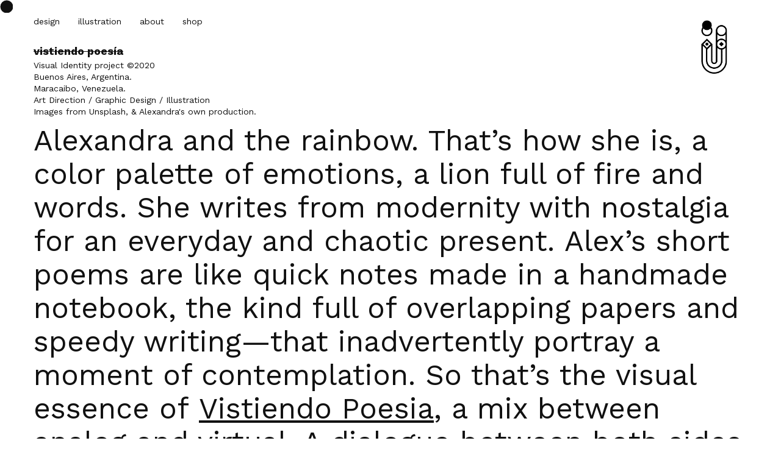

--- FILE ---
content_type: text/html; charset=UTF-8
request_url: https://ula.com.ar/work/vistiendo-poesia
body_size: 19847
content:
<!DOCTYPE html>
<html lang="es" data-semplice="6.2.5">
	<head>
		<meta charset="UTF-8" />
		<meta name="viewport" content="width=device-width, initial-scale=1">
		<meta name='robots' content='index, follow, max-image-preview:large, max-snippet:-1, max-video-preview:-1' />

	<!-- This site is optimized with the Yoast SEO plugin v26.8 - https://yoast.com/product/yoast-seo-wordpress/ -->
	<title>Üla ✹ Vistiendo Poesia</title>
	<meta name="description" content="Visual identity project for Alexandra’s short poems blog." />
	<link rel="canonical" href="https://ula.com.ar/work/vistiendo-poesia" />
	<meta property="og:locale" content="es_ES" />
	<meta property="og:type" content="article" />
	<meta property="og:title" content="Üla ✹ Vistiendo Poesia" />
	<meta property="og:description" content="Visual identity project for Alexandra’s short poems blog." />
	<meta property="og:url" content="https://ula.com.ar/work/vistiendo-poesia" />
	<meta property="og:site_name" content="Üla" />
	<meta property="article:publisher" content="https://www.instagram.com/hola.ula" />
	<meta property="article:modified_time" content="2024-08-21T17:55:49+00:00" />
	<meta property="og:image" content="https://ula.com.ar/wp-content/uploads/2023/10/ula-design-studio-Vistiendo-Poesia-visual-identity-cover_macarena-lateulade.png" />
	<meta name="twitter:card" content="summary_large_image" />
	<meta name="twitter:title" content="Üla ✹ Vistiendo Poesia" />
	<meta name="twitter:description" content="Visual identity project for Alexandra’s short poems blog." />
	<meta name="twitter:image" content="https://ula.com.ar/wp-content/uploads/2023/10/ula-design-studio-Vistiendo-Poesia-visual-identity-cover_macarena-lateulade.png" />
	<script type="application/ld+json" class="yoast-schema-graph">{"@context":"https://schema.org","@graph":[{"@type":"WebPage","@id":"https://ula.com.ar/work/vistiendo-poesia","url":"https://ula.com.ar/work/vistiendo-poesia","name":"Üla ✹ Vistiendo Poesia","isPartOf":{"@id":"https://ula.com.ar/#website"},"datePublished":"2023-09-25T17:38:14+00:00","dateModified":"2024-08-21T17:55:49+00:00","description":"Visual identity project for Alexandra’s short poems blog.","breadcrumb":{"@id":"https://ula.com.ar/work/vistiendo-poesia#breadcrumb"},"inLanguage":"es","potentialAction":[{"@type":"ReadAction","target":["https://ula.com.ar/work/vistiendo-poesia"]}]},{"@type":"BreadcrumbList","@id":"https://ula.com.ar/work/vistiendo-poesia#breadcrumb","itemListElement":[{"@type":"ListItem","position":1,"name":"Portada","item":"https://ula.com.ar/"},{"@type":"ListItem","position":2,"name":"vistiendo poesia"}]},{"@type":"WebSite","@id":"https://ula.com.ar/#website","url":"https://ula.com.ar/","name":"Üla","description":"Freelance graphic designer &amp; illustrator from Buenos Aires, AR. Mostly specialized in visual identities, illustration &amp; iconography projects.","publisher":{"@id":"https://ula.com.ar/#organization"},"potentialAction":[{"@type":"SearchAction","target":{"@type":"EntryPoint","urlTemplate":"https://ula.com.ar/?s={search_term_string}"},"query-input":{"@type":"PropertyValueSpecification","valueRequired":true,"valueName":"search_term_string"}}],"inLanguage":"es"},{"@type":"Organization","@id":"https://ula.com.ar/#organization","name":"Üla","url":"https://ula.com.ar/","logo":{"@type":"ImageObject","inLanguage":"es","@id":"https://ula.com.ar/#/schema/logo/image/","url":"https://ula.com.ar/wp-content/uploads/2022/11/ula-design-studio-logo_retina.png","contentUrl":"https://ula.com.ar/wp-content/uploads/2022/11/ula-design-studio-logo_retina.png","width":554,"height":554,"caption":"Üla"},"image":{"@id":"https://ula.com.ar/#/schema/logo/image/"},"sameAs":["https://www.instagram.com/hola.ula"]}]}</script>
	<!-- / Yoast SEO plugin. -->


<link rel='dns-prefetch' href='//www.googletagmanager.com' />
<link rel="alternate" title="oEmbed (JSON)" type="application/json+oembed" href="https://ula.com.ar/wp-json/oembed/1.0/embed?url=https%3A%2F%2Fula.com.ar%2Fwork%2Fvistiendo-poesia" />
<link rel="alternate" title="oEmbed (XML)" type="text/xml+oembed" href="https://ula.com.ar/wp-json/oembed/1.0/embed?url=https%3A%2F%2Fula.com.ar%2Fwork%2Fvistiendo-poesia&#038;format=xml" />
<style id='wp-img-auto-sizes-contain-inline-css' type='text/css'>
img:is([sizes=auto i],[sizes^="auto," i]){contain-intrinsic-size:3000px 1500px}
/*# sourceURL=wp-img-auto-sizes-contain-inline-css */
</style>
<style id='wp-emoji-styles-inline-css' type='text/css'>

	img.wp-smiley, img.emoji {
		display: inline !important;
		border: none !important;
		box-shadow: none !important;
		height: 1em !important;
		width: 1em !important;
		margin: 0 0.07em !important;
		vertical-align: -0.1em !important;
		background: none !important;
		padding: 0 !important;
	}
/*# sourceURL=wp-emoji-styles-inline-css */
</style>
<style id='wp-block-library-inline-css' type='text/css'>
:root{--wp-block-synced-color:#7a00df;--wp-block-synced-color--rgb:122,0,223;--wp-bound-block-color:var(--wp-block-synced-color);--wp-editor-canvas-background:#ddd;--wp-admin-theme-color:#007cba;--wp-admin-theme-color--rgb:0,124,186;--wp-admin-theme-color-darker-10:#006ba1;--wp-admin-theme-color-darker-10--rgb:0,107,160.5;--wp-admin-theme-color-darker-20:#005a87;--wp-admin-theme-color-darker-20--rgb:0,90,135;--wp-admin-border-width-focus:2px}@media (min-resolution:192dpi){:root{--wp-admin-border-width-focus:1.5px}}.wp-element-button{cursor:pointer}:root .has-very-light-gray-background-color{background-color:#eee}:root .has-very-dark-gray-background-color{background-color:#313131}:root .has-very-light-gray-color{color:#eee}:root .has-very-dark-gray-color{color:#313131}:root .has-vivid-green-cyan-to-vivid-cyan-blue-gradient-background{background:linear-gradient(135deg,#00d084,#0693e3)}:root .has-purple-crush-gradient-background{background:linear-gradient(135deg,#34e2e4,#4721fb 50%,#ab1dfe)}:root .has-hazy-dawn-gradient-background{background:linear-gradient(135deg,#faaca8,#dad0ec)}:root .has-subdued-olive-gradient-background{background:linear-gradient(135deg,#fafae1,#67a671)}:root .has-atomic-cream-gradient-background{background:linear-gradient(135deg,#fdd79a,#004a59)}:root .has-nightshade-gradient-background{background:linear-gradient(135deg,#330968,#31cdcf)}:root .has-midnight-gradient-background{background:linear-gradient(135deg,#020381,#2874fc)}:root{--wp--preset--font-size--normal:16px;--wp--preset--font-size--huge:42px}.has-regular-font-size{font-size:1em}.has-larger-font-size{font-size:2.625em}.has-normal-font-size{font-size:var(--wp--preset--font-size--normal)}.has-huge-font-size{font-size:var(--wp--preset--font-size--huge)}.has-text-align-center{text-align:center}.has-text-align-left{text-align:left}.has-text-align-right{text-align:right}.has-fit-text{white-space:nowrap!important}#end-resizable-editor-section{display:none}.aligncenter{clear:both}.items-justified-left{justify-content:flex-start}.items-justified-center{justify-content:center}.items-justified-right{justify-content:flex-end}.items-justified-space-between{justify-content:space-between}.screen-reader-text{border:0;clip-path:inset(50%);height:1px;margin:-1px;overflow:hidden;padding:0;position:absolute;width:1px;word-wrap:normal!important}.screen-reader-text:focus{background-color:#ddd;clip-path:none;color:#444;display:block;font-size:1em;height:auto;left:5px;line-height:normal;padding:15px 23px 14px;text-decoration:none;top:5px;width:auto;z-index:100000}html :where(.has-border-color){border-style:solid}html :where([style*=border-top-color]){border-top-style:solid}html :where([style*=border-right-color]){border-right-style:solid}html :where([style*=border-bottom-color]){border-bottom-style:solid}html :where([style*=border-left-color]){border-left-style:solid}html :where([style*=border-width]){border-style:solid}html :where([style*=border-top-width]){border-top-style:solid}html :where([style*=border-right-width]){border-right-style:solid}html :where([style*=border-bottom-width]){border-bottom-style:solid}html :where([style*=border-left-width]){border-left-style:solid}html :where(img[class*=wp-image-]){height:auto;max-width:100%}:where(figure){margin:0 0 1em}html :where(.is-position-sticky){--wp-admin--admin-bar--position-offset:var(--wp-admin--admin-bar--height,0px)}@media screen and (max-width:600px){html :where(.is-position-sticky){--wp-admin--admin-bar--position-offset:0px}}

/*# sourceURL=wp-block-library-inline-css */
</style><style id='global-styles-inline-css' type='text/css'>
:root{--wp--preset--aspect-ratio--square: 1;--wp--preset--aspect-ratio--4-3: 4/3;--wp--preset--aspect-ratio--3-4: 3/4;--wp--preset--aspect-ratio--3-2: 3/2;--wp--preset--aspect-ratio--2-3: 2/3;--wp--preset--aspect-ratio--16-9: 16/9;--wp--preset--aspect-ratio--9-16: 9/16;--wp--preset--color--black: #000000;--wp--preset--color--cyan-bluish-gray: #abb8c3;--wp--preset--color--white: #ffffff;--wp--preset--color--pale-pink: #f78da7;--wp--preset--color--vivid-red: #cf2e2e;--wp--preset--color--luminous-vivid-orange: #ff6900;--wp--preset--color--luminous-vivid-amber: #fcb900;--wp--preset--color--light-green-cyan: #7bdcb5;--wp--preset--color--vivid-green-cyan: #00d084;--wp--preset--color--pale-cyan-blue: #8ed1fc;--wp--preset--color--vivid-cyan-blue: #0693e3;--wp--preset--color--vivid-purple: #9b51e0;--wp--preset--gradient--vivid-cyan-blue-to-vivid-purple: linear-gradient(135deg,rgb(6,147,227) 0%,rgb(155,81,224) 100%);--wp--preset--gradient--light-green-cyan-to-vivid-green-cyan: linear-gradient(135deg,rgb(122,220,180) 0%,rgb(0,208,130) 100%);--wp--preset--gradient--luminous-vivid-amber-to-luminous-vivid-orange: linear-gradient(135deg,rgb(252,185,0) 0%,rgb(255,105,0) 100%);--wp--preset--gradient--luminous-vivid-orange-to-vivid-red: linear-gradient(135deg,rgb(255,105,0) 0%,rgb(207,46,46) 100%);--wp--preset--gradient--very-light-gray-to-cyan-bluish-gray: linear-gradient(135deg,rgb(238,238,238) 0%,rgb(169,184,195) 100%);--wp--preset--gradient--cool-to-warm-spectrum: linear-gradient(135deg,rgb(74,234,220) 0%,rgb(151,120,209) 20%,rgb(207,42,186) 40%,rgb(238,44,130) 60%,rgb(251,105,98) 80%,rgb(254,248,76) 100%);--wp--preset--gradient--blush-light-purple: linear-gradient(135deg,rgb(255,206,236) 0%,rgb(152,150,240) 100%);--wp--preset--gradient--blush-bordeaux: linear-gradient(135deg,rgb(254,205,165) 0%,rgb(254,45,45) 50%,rgb(107,0,62) 100%);--wp--preset--gradient--luminous-dusk: linear-gradient(135deg,rgb(255,203,112) 0%,rgb(199,81,192) 50%,rgb(65,88,208) 100%);--wp--preset--gradient--pale-ocean: linear-gradient(135deg,rgb(255,245,203) 0%,rgb(182,227,212) 50%,rgb(51,167,181) 100%);--wp--preset--gradient--electric-grass: linear-gradient(135deg,rgb(202,248,128) 0%,rgb(113,206,126) 100%);--wp--preset--gradient--midnight: linear-gradient(135deg,rgb(2,3,129) 0%,rgb(40,116,252) 100%);--wp--preset--font-size--small: 13px;--wp--preset--font-size--medium: 20px;--wp--preset--font-size--large: 36px;--wp--preset--font-size--x-large: 42px;--wp--preset--spacing--20: 0.44rem;--wp--preset--spacing--30: 0.67rem;--wp--preset--spacing--40: 1rem;--wp--preset--spacing--50: 1.5rem;--wp--preset--spacing--60: 2.25rem;--wp--preset--spacing--70: 3.38rem;--wp--preset--spacing--80: 5.06rem;--wp--preset--shadow--natural: 6px 6px 9px rgba(0, 0, 0, 0.2);--wp--preset--shadow--deep: 12px 12px 50px rgba(0, 0, 0, 0.4);--wp--preset--shadow--sharp: 6px 6px 0px rgba(0, 0, 0, 0.2);--wp--preset--shadow--outlined: 6px 6px 0px -3px rgb(255, 255, 255), 6px 6px rgb(0, 0, 0);--wp--preset--shadow--crisp: 6px 6px 0px rgb(0, 0, 0);}:where(.is-layout-flex){gap: 0.5em;}:where(.is-layout-grid){gap: 0.5em;}body .is-layout-flex{display: flex;}.is-layout-flex{flex-wrap: wrap;align-items: center;}.is-layout-flex > :is(*, div){margin: 0;}body .is-layout-grid{display: grid;}.is-layout-grid > :is(*, div){margin: 0;}:where(.wp-block-columns.is-layout-flex){gap: 2em;}:where(.wp-block-columns.is-layout-grid){gap: 2em;}:where(.wp-block-post-template.is-layout-flex){gap: 1.25em;}:where(.wp-block-post-template.is-layout-grid){gap: 1.25em;}.has-black-color{color: var(--wp--preset--color--black) !important;}.has-cyan-bluish-gray-color{color: var(--wp--preset--color--cyan-bluish-gray) !important;}.has-white-color{color: var(--wp--preset--color--white) !important;}.has-pale-pink-color{color: var(--wp--preset--color--pale-pink) !important;}.has-vivid-red-color{color: var(--wp--preset--color--vivid-red) !important;}.has-luminous-vivid-orange-color{color: var(--wp--preset--color--luminous-vivid-orange) !important;}.has-luminous-vivid-amber-color{color: var(--wp--preset--color--luminous-vivid-amber) !important;}.has-light-green-cyan-color{color: var(--wp--preset--color--light-green-cyan) !important;}.has-vivid-green-cyan-color{color: var(--wp--preset--color--vivid-green-cyan) !important;}.has-pale-cyan-blue-color{color: var(--wp--preset--color--pale-cyan-blue) !important;}.has-vivid-cyan-blue-color{color: var(--wp--preset--color--vivid-cyan-blue) !important;}.has-vivid-purple-color{color: var(--wp--preset--color--vivid-purple) !important;}.has-black-background-color{background-color: var(--wp--preset--color--black) !important;}.has-cyan-bluish-gray-background-color{background-color: var(--wp--preset--color--cyan-bluish-gray) !important;}.has-white-background-color{background-color: var(--wp--preset--color--white) !important;}.has-pale-pink-background-color{background-color: var(--wp--preset--color--pale-pink) !important;}.has-vivid-red-background-color{background-color: var(--wp--preset--color--vivid-red) !important;}.has-luminous-vivid-orange-background-color{background-color: var(--wp--preset--color--luminous-vivid-orange) !important;}.has-luminous-vivid-amber-background-color{background-color: var(--wp--preset--color--luminous-vivid-amber) !important;}.has-light-green-cyan-background-color{background-color: var(--wp--preset--color--light-green-cyan) !important;}.has-vivid-green-cyan-background-color{background-color: var(--wp--preset--color--vivid-green-cyan) !important;}.has-pale-cyan-blue-background-color{background-color: var(--wp--preset--color--pale-cyan-blue) !important;}.has-vivid-cyan-blue-background-color{background-color: var(--wp--preset--color--vivid-cyan-blue) !important;}.has-vivid-purple-background-color{background-color: var(--wp--preset--color--vivid-purple) !important;}.has-black-border-color{border-color: var(--wp--preset--color--black) !important;}.has-cyan-bluish-gray-border-color{border-color: var(--wp--preset--color--cyan-bluish-gray) !important;}.has-white-border-color{border-color: var(--wp--preset--color--white) !important;}.has-pale-pink-border-color{border-color: var(--wp--preset--color--pale-pink) !important;}.has-vivid-red-border-color{border-color: var(--wp--preset--color--vivid-red) !important;}.has-luminous-vivid-orange-border-color{border-color: var(--wp--preset--color--luminous-vivid-orange) !important;}.has-luminous-vivid-amber-border-color{border-color: var(--wp--preset--color--luminous-vivid-amber) !important;}.has-light-green-cyan-border-color{border-color: var(--wp--preset--color--light-green-cyan) !important;}.has-vivid-green-cyan-border-color{border-color: var(--wp--preset--color--vivid-green-cyan) !important;}.has-pale-cyan-blue-border-color{border-color: var(--wp--preset--color--pale-cyan-blue) !important;}.has-vivid-cyan-blue-border-color{border-color: var(--wp--preset--color--vivid-cyan-blue) !important;}.has-vivid-purple-border-color{border-color: var(--wp--preset--color--vivid-purple) !important;}.has-vivid-cyan-blue-to-vivid-purple-gradient-background{background: var(--wp--preset--gradient--vivid-cyan-blue-to-vivid-purple) !important;}.has-light-green-cyan-to-vivid-green-cyan-gradient-background{background: var(--wp--preset--gradient--light-green-cyan-to-vivid-green-cyan) !important;}.has-luminous-vivid-amber-to-luminous-vivid-orange-gradient-background{background: var(--wp--preset--gradient--luminous-vivid-amber-to-luminous-vivid-orange) !important;}.has-luminous-vivid-orange-to-vivid-red-gradient-background{background: var(--wp--preset--gradient--luminous-vivid-orange-to-vivid-red) !important;}.has-very-light-gray-to-cyan-bluish-gray-gradient-background{background: var(--wp--preset--gradient--very-light-gray-to-cyan-bluish-gray) !important;}.has-cool-to-warm-spectrum-gradient-background{background: var(--wp--preset--gradient--cool-to-warm-spectrum) !important;}.has-blush-light-purple-gradient-background{background: var(--wp--preset--gradient--blush-light-purple) !important;}.has-blush-bordeaux-gradient-background{background: var(--wp--preset--gradient--blush-bordeaux) !important;}.has-luminous-dusk-gradient-background{background: var(--wp--preset--gradient--luminous-dusk) !important;}.has-pale-ocean-gradient-background{background: var(--wp--preset--gradient--pale-ocean) !important;}.has-electric-grass-gradient-background{background: var(--wp--preset--gradient--electric-grass) !important;}.has-midnight-gradient-background{background: var(--wp--preset--gradient--midnight) !important;}.has-small-font-size{font-size: var(--wp--preset--font-size--small) !important;}.has-medium-font-size{font-size: var(--wp--preset--font-size--medium) !important;}.has-large-font-size{font-size: var(--wp--preset--font-size--large) !important;}.has-x-large-font-size{font-size: var(--wp--preset--font-size--x-large) !important;}
/*# sourceURL=global-styles-inline-css */
</style>

<style id='classic-theme-styles-inline-css' type='text/css'>
/*! This file is auto-generated */
.wp-block-button__link{color:#fff;background-color:#32373c;border-radius:9999px;box-shadow:none;text-decoration:none;padding:calc(.667em + 2px) calc(1.333em + 2px);font-size:1.125em}.wp-block-file__button{background:#32373c;color:#fff;text-decoration:none}
/*# sourceURL=/wp-includes/css/classic-themes.min.css */
</style>
<link rel='stylesheet' id='semplice-stylesheet-css' href='https://ula.com.ar/wp-content/themes/semplice6/style.css' type='text/css' media='all' />
<link rel='stylesheet' id='semplice-frontend-stylesheet-css' href='https://ula.com.ar/wp-content/themes/semplice6/assets/css/frontend.min.css' type='text/css' media='all' />
<link rel='stylesheet' id='mediaelement-css' href='https://ula.com.ar/wp-includes/js/mediaelement/mediaelementplayer-legacy.min.css' type='text/css' media='all' />
<script type="text/javascript" src="https://ula.com.ar/wp-includes/js/jquery/jquery.min.js" id="jquery-core-js"></script>
<script type="text/javascript" src="https://ula.com.ar/wp-includes/js/jquery/jquery-migrate.min.js" id="jquery-migrate-js"></script>

<!-- Fragmento de código de la etiqueta de Google (gtag.js) añadida por Site Kit -->
<!-- Fragmento de código de Google Analytics añadido por Site Kit -->
<script type="text/javascript" src="https://www.googletagmanager.com/gtag/js?id=G-X8VN3RY3LM" id="google_gtagjs-js" async></script>
<script type="text/javascript" id="google_gtagjs-js-after">
/* <![CDATA[ */
window.dataLayer = window.dataLayer || [];function gtag(){dataLayer.push(arguments);}
gtag("set","linker",{"domains":["ula.com.ar"]});
gtag("js", new Date());
gtag("set", "developer_id.dZTNiMT", true);
gtag("config", "G-X8VN3RY3LM");
//# sourceURL=google_gtagjs-js-after
/* ]]> */
</script>
<link rel="https://api.w.org/" href="https://ula.com.ar/wp-json/" /><link rel="EditURI" type="application/rsd+xml" title="RSD" href="https://ula.com.ar/xmlrpc.php?rsd" />
<meta name="generator" content="WordPress 6.9" />
<link rel='shortlink' href='https://ula.com.ar/?p=281' />
<meta name="generator" content="Site Kit by Google 1.171.0" /><link rel='preconnect' href='https://fonts.googleapis.com'>
<link rel='preconnect' href='https://fonts.gstatic.com' crossorigin>
<link href='https://fonts.googleapis.com/css2?family=Work+Sans:ital,wght@0,100;0,200;0,300;0,400;0,500;0,600;0,700;0,800;0,900;1,100;1,200;1,300;1,400;1,500;1,600;1,700;1,800;1,900&display=swap' rel='stylesheet'><style type="text/css" id="semplice-webfonts-selfhosted">@font-face {font-family: 'CosmoDisplay-Regular';src: url('https://ula.com.ar/wp-content/uploads/2022/11/CosmoDisplay-Regular.ttf') format('truetype');}</style><style type="text/css" id="semplice-webfonts-css">.font_rlbrxscyg, [data-font="font_rlbrxscyg"], [data-font="font_rlbrxscyg"] li a, #content-holder h1 {font-family: "CosmoDisplay-Regular", sans-serif;font-weight: 400;font-variation-settings: normal;font-style: normal;}.font_cin04vnes, [data-font="font_cin04vnes"], [data-font="font_cin04vnes"] li a, #content-holder p, #content-holder li {font-family: "Work Sans", sans-serif;font-weight: 400;font-variation-settings: normal;font-style: normal;}.font_ukj69ws0p, [data-font="font_ukj69ws0p"], [data-font="font_ukj69ws0p"] li a {font-family: "Work Sans", sans-serif;font-weight: 700;font-variation-settings: normal;font-style: normal;}</style>
		<style type="text/css" id="semplice-custom-css">
			
				@media screen and (min-width: 1170px) {
					.container-fluid, .container, .admin-container {
						padding: 0 1.66667rem 0 1.66667rem;
					}
				}
			.container {
			max-width: 1230px;
		}
			
		@font-face {
			font-family: "Inter";
			font-style:  normal;
			font-weight: 100 900;
			font-display: swap;
			src: url("https://ula.com.ar/wp-content/themes/semplice6/assets/fonts/inter.woff2") format("woff2");
		}
	
			#content-holder h1 { font-size: 5.333333333333333rem;line-height: 5.333333333333333rem;}#content-holder p, #content-holder li { line-height: 1.5555555555556;}#content-holder .is-content p { margin-bottom: 1.5555555555556rem; }#customize #custom_vewmcfja7 p, #content-holder .custom_vewmcfja7, #content-holder .blogposts .blogposts-column .blogposts-content p.is-style-custom_vewmcfja7, #content-holder .posts .post .post-content p.is-style-custom_vewmcfja7 { background-color:transparent;color:#000000;text-transform:none;font-family: "Open Sans", Arial, sans-serif;font-weight: 400;font-variation-settings: normal;font-style: normal;font-size:1rem;line-height:1.6667rem;letter-spacing:0rem;padding:0rem;text-decoration:none;text-decoration-color:#000000;-webkit-text-stroke: 0rem #000000;border-color:#000000;border-width:0rem;border-style:solid; }@media screen and (min-width: 992px) and (max-width: 1169.98px) { }@media screen and (min-width: 768px) and (max-width: 991.98px) { }@media screen and (min-width: 544px) and (max-width: 767.98px) { }@media screen and (max-width: 543.98px) { #content-holder h1 { font-size: 5.33rem;}#content-holder h1 { line-height: 5.33rem; }}
			.non-sticky-nav { transition: none !important; }
			
		.project-panel {
			background: transparent;
			padding: 2.5rem 0rem;
		}
		[data-pp-gutter="no"] .project-panel .pp-thumbs,
		.project-panel .pp-thumbs {
			margin-bottom: -1.666666666666667rem;
		}
		#content-holder .panel-label, .projectnav-preview .panel-label {
			color: #000000;
			font-size: 1rem;
			text-transform: none;
			padding-left: 0rem;
			padding-bottom: 1.666666666666667rem;
			text-align: left;
			line-height: 1;
		}
		.project-panel .pp-title {
			padding: 0.5555555555555556rem 0rem 1.666666666666667rem 0rem;
		}
		.project-panel .pp-title a {
			color: #000000; 
			font-size: 1rem; 
			text-transform: none;
		} 
		.project-panel .pp-title span {
			color: #999999;
			font-size: 0.7222222222222222rem;
			text-transform: none;
		}
		.semplice-next-prev {
			background: transparent;
			padding: 0rem 0rem 0rem 0rem;
		}
		.semplice-next-prev .np-inner {
			height: 10rem;
		}
		.semplice-next-prev .np-inner .np-link .np-prefix,
		.semplice-next-prev .np-inner .np-link .np-label {
			color: #000000;
			font-size: 5.333333333333333rem;
			text-transform: none;
			letter-spacing: 0rem;
		}
		.semplice-next-prev .np-inner .np-link .np-text-above {
			padding-bottom: 0rem;
		}
		.semplice-next-prev .np-inner .np-link .np-label-above {
			color: #111111;
			font-size: 0.7777777777777778rem;
			text-transform: none;
			letter-spacing: 1px;
		}
		.semplice-next-prev .np-inner .np-link .np-text {
			padding: 0rem 0rem;
		}
		.semplice-next .np-text {
			margin-right: -0rem;
		}
		.semplice-next-prev .nextprev-seperator {
			width: 5px;
			margin: 1.666666666666667rem -3px;
			background: #000000;
		}
	@media screen and (max-width: 543.98px) { .semplice-next-prev .np-inner .np-link .np-prefix, .semplice-next-prev .np-inner .np-link .np-label { font-size: 1.7777777777777777rem; } }
			.np-link:hover {
				background: transparent;
			}
			.np-link:hover .np-text .np-label,
			.np-link:hover .np-text .np-prefix {
				color: #ffff00 !important;
			}
			.np-link:hover .np-label-above {
				color: #111111 !important;
			}
		
						.np-inner:hover .np-link { opacity: 1; }
						.np-inner .np-link:hover .np-bg { transform: scale(1); }
					
			.is-content { color: #111111; }a { color: #ffff00; }a:hover { color: #111111; }#nprogress .bar { background: #ffff00; }.back-to-top a img, .back-to-top a svg { width: 3.0555555555555554rem; height: auto; }
			.semplice-cursor #semplice-cursor .semplice-cursor-inner { background-color: #111111; }.semplice-cursor #semplice-cursor { width: 21px; height: 21px; }.semplice-cursor #semplice-cursor { mix-blend-mode: normal; }.semplice-cursor #semplice-cursor .semplice-cursor-inner .cursor-text { font-family: "CosmoDisplay-Regular", sans-serif;font-weight: 400;font-variation-settings: normal;font-style: normal; }.semplice-cursor #semplice-cursor .semplice-cursor-inner .cursor-text { font-size: 5.333333333333333rem; }.semplice-cursor #semplice-cursor .semplice-cursor-inner .cursor-text { letter-spacing: 0rem; margin-right: -0rem; }.semplice-cursor #semplice-cursor .semplice-cursor-inner .cursor-text { text-transform: none; }
			
			#content-holder .thumb .thumb-inner .thumb-hover {background-color: rgba(255, 255, 255, 1);background-size: auto;background-position: 0% 0%;background-repeat: no-repeat;}#content-holder .thumb .thumb-inner { transition: box-shadow 0.3s ease; }#content-holder .thumb .thumb-inner:hover, .is-frontend #content-holder .thumb .wrap-focus { box-shadow: 0rem 0rem 0rem 0rem rgba(0,0,0,0); }#content-holder .thumb .thumb-hover-meta { padding: 2.22rem; }#content-holder .thumb .thumb-hover-meta .title { color: #000000; font-size: 2rem; text-transform: none; }#content-holder .thumb .thumb-hover-meta .category { color: #999999; font-size: 1rem; text-transform: none; }#content-holder .thumb video { opacity: 1; }
			.nav_fe00plef5 { background-color: transparent;; }.nav_fe00plef5 .navbar-inner .logo, .nav_fe00plef5 .logo { margin-top: 1.3888888888888888rem; }.nav_fe00plef5 .logo img, .nav_fe00plef5 .logo svg { width: 5.555555555555555rem; }.nav_fe00plef5 .navbar-inner .logo { align-items: flex-start; }.nav_fe00plef5 .navbar-inner .hamburger { align-items: center; }.nav_fe00plef5 .navbar-inner .hamburger a.menu-icon span { background-color: #000000; }.nav_fe00plef5 .navbar-inner .hamburger a.menu-icon { width: 1.3333333333333333rem; }.nav_fe00plef5 .navbar-inner .hamburger a.menu-icon span { height: 2px; }.nav_fe00plef5 .navbar-inner .hamburger a.open-menu span::before { transform: translateY(-6px); }.nav_fe00plef5 .navbar-inner .hamburger a.open-menu span::after { transform: translateY(6px); }.nav_fe00plef5 .navbar-inner .hamburger a.open-menu:hover span::before { transform: translateY(-8px); }.nav_fe00plef5 .navbar-inner .hamburger a.open-menu:hover span::after { transform: translateY(8px); }.nav_fe00plef5 .navbar-inner .hamburger a.menu-icon { height: 14px; }.nav_fe00plef5 .navbar-inner .hamburger a.menu-icon span { margin-top: 7px; }.nav_fe00plef5 .navbar-inner .custom-hamburger img { width: 1.3333333333333333rem; }.nav_fe00plef5 .navbar-inner nav ul li a span { font-size: 0.7777777777777778rem; }.nav_fe00plef5 .navbar-inner nav ul li a span { color: #111111; }.nav_fe00plef5 .navbar-inner nav ul li a span { border-bottom-color: #111111; }.nav_fe00plef5 .navbar-inner nav.standard ul { align-items: center; }.nav_fe00plef5 .navbar-inner nav ul li a:hover span, .nav_fe00plef5 .navbar-inner nav ul li.wrap-focus a span, .nav_fe00plef5 .navbar-inner nav ul li.current-menu-item a span, .nav_fe00plef5 .navbar-inner nav ul li.current_page_item a span, [data-post-type="project"] .nav_fe00plef5 .navbar-inner nav ul li.portfolio-grid a span, [data-post-type="post"] .nav_fe00plef5 .navbar-inner nav ul li.blog-overview a span { color: #ffff00; }.nav_fe00plef5 .navbar-inner nav ul li a:hover span, .nav_fe00plef5 .navbar-inner nav ul li.current-menu-item a span, .nav_fe00plef5 .navbar-inner nav ul li.current_page_item a span, .nav_fe00plef5 .navbar-inner nav ul li.wrap-focus a span, [data-post-type="project"] .nav_fe00plef5 .navbar-inner nav ul li.portfolio-grid a span, [data-post-type="post"] .nav_fe00plef5 .navbar-inner nav ul li.blog-overview a span { border-bottom-color: transparent; }.nav_fe00plef5 .navbar-inner nav ul li.current-menu-item a span, .nav_fe00plef5 .navbar-inner nav ul li.current_page_item a span, .nav_fe00plef5 .navbar-inner nav ul li.wrap-focus a span, [data-post-type="project"] .nav_fe00plef5 .navbar-inner nav ul li.portfolio-grid a span, [data-post-type="post"] .nav_fe00plef5 .navbar-inner nav ul li.blog-overview a span { font-family: "Work Sans", sans-serif;font-weight: 700;font-variation-settings: normal;font-style: normal; }.nav_fe00plef5 .navbar-inner nav ul li.current-menu-item a span, .nav_fe00plef5 .navbar-inner nav ul li.current_page_item a span, .nav_fe00plef5 .navbar-inner nav ul li.wrap-focus a span, [data-post-type="project"] .nav_fe00plef5 .navbar-inner nav ul li.portfolio-grid a span, [data-post-type="post"] .nav_fe00plef5 .navbar-inner nav ul li.blog-overview a span { color: #111111 }#overlay-menu { background-color: rgba(255, 255, 0, 1); }#overlay-menu .overlay-menu-inner nav { text-align: center; }#overlay-menu .overlay-menu-inner nav ul li a span { font-size: 1.3333333333333333rem; }#overlay-menu .overlay-menu-inner nav ul li a span { color: #000000; }#overlay-menu .overlay-menu-inner nav ul li a { padding-top: 0.55555555555556rem; }#overlay-menu .overlay-menu-inner nav ul li a { padding-bottom: 0.55555555555556rem; }#overlay-menu .overlay-menu-inner nav ul li.current-menu-item a span, #overlay-menu .overlay-menu-inner nav ul li.current_page_item a span, #overlay-menu .overlay-menu-inner nav ul li.wrap-focus a span, [data-post-type="project"] #overlay-menu .overlay-menu-inner nav ul li.portfolio-grid a span, [data-post-type="post"] #overlay-menu .overlay-menu-inner nav ul li.blog-overview a span { font-family: "Work Sans", sans-serif;font-weight: 700;font-variation-settings: normal;font-style: normal; }@media screen and (min-width: 992px) and (max-width: 1169.98px) { .nav_fe00plef5 .navbar-inner .hamburger a.menu-icon { height: 14px; }.nav_fe00plef5 .navbar-inner .hamburger a.menu-icon span { margin-top: 7px; }}@media screen and (min-width: 768px) and (max-width: 991.98px) { .nav_fe00plef5 .navbar-inner .hamburger a.menu-icon { height: 14px; }.nav_fe00plef5 .navbar-inner .hamburger a.menu-icon span { margin-top: 7px; }}@media screen and (min-width: 544px) and (max-width: 767.98px) { .nav_fe00plef5 .navbar-inner .hamburger a.menu-icon { height: 14px; }.nav_fe00plef5 .navbar-inner .hamburger a.menu-icon span { margin-top: 7px; }}@media screen and (max-width: 543.98px) { .nav_fe00plef5 .navbar-inner .hamburger a.menu-icon { height: 14px; }.nav_fe00plef5 .navbar-inner .hamburger a.menu-icon span { margin-top: 7px; }}
		</style>
	
		<style type="text/css" id="281-post-css">
			#content-281 #column_qdiirxu7z {padding-bottom: 0.5555555555555556rem;}#content-281 #section_r3m54lkjm{opacity: 1;border-color: #000000;border-width: 0;background-color: transparent;background-image: linear-gradient(0deg, rgba(0,0,0,0) 0%, rgba(0,0,0,0) 100%);transform: translateY(0) translateX(0) rotate(0deg) rotateY(0deg) rotateX(0deg) skew(0deg,0deg) scale(1,1);}#content-281 #column_cvv79vv31{opacity: 1;border-color: #000000;border-width: 0;background-color: transparent;background-image: linear-gradient(0deg, rgba(0,0,0,0) 0%, rgba(0,0,0,0) 100%);transform: translateY(-8.3333333333333rem) translateX(0rem) rotate(0deg) rotateY(0deg) rotateX(0deg) skew(0deg,0deg) scale(1,1);}#content-281 #section_hbuatbc2e{opacity: 1;border-color: #000000;border-width: 0;background-color: transparent;background-image: linear-gradient(0deg, rgba(0,0,0,0) 0%, rgba(0,0,0,0) 100%);transform: translateY(0) translateX(0) rotate(0deg) rotateY(0deg) rotateX(0deg) skew(0deg,0deg) scale(0,0);}#content-281 #content_ftuf63hc5 .spacer { background-color: transparent; }#content-281 #content_ftuf63hc5 .spacer { height: 1.3888888888888888rem; }#content-281 #section_dhvskb696{opacity: 1;border-color: #000000;border-width: 0;background-color: transparent;background-image: linear-gradient(0deg, rgba(0,0,0,0) 0%, rgba(0,0,0,0) 100%);transform: translateY(0) translateX(0) rotate(0deg) rotateY(0deg) rotateX(0deg) skew(0deg,0deg) scale(0,0);}#content-281 #content_vn4wqwszb .spacer { background-color: transparent; }#content-281 #content_vn4wqwszb .spacer { height: 6.944444444444445rem; }#content-281 #content_nhk44t6ls {background-color: #111111;}#content-281 #content_nhk44t6ls .is-content {}#content-281 #column_1o7yvv4it{opacity: 1;border-color: #000000;border-width: 0;background-color: transparent;background-image: linear-gradient(0deg, rgba(0,0,0,0) 0%, rgba(0,0,0,0) 100%);transform: translateY(0) translateX(0) rotate(0deg) rotateY(0deg) rotateX(0deg) skew(0deg,0deg) scale(0,0);}#content-281 #content_26v63s9sq .spacer { background-color: transparent; }#content-281 #content_26v63s9sq .spacer { height: 6.944444444444445rem; }#content-281 #content_tqf8nmr8j .is-content{opacity: 1;border-color: #000000;border-width: 0;background-image: linear-gradient(0deg, rgba(0,0,0,0) 0%, rgba(0,0,0,0) 100%);transform: translateY(0) translateX(0) rotate(0deg) rotateY(0deg) rotateX(0deg) skew(0deg,0deg) scale(0,0);}#content-281 #content_5v8t065zj .is-content{opacity: 1;border-color: #000000;border-width: 0;background-image: linear-gradient(0deg, rgba(0,0,0,0) 0%, rgba(0,0,0,0) 100%);transform: translateY(0) translateX(0) rotate(0deg) rotateY(0deg) rotateX(0deg) skew(0deg,0deg) scale(0,0);}#content-281 #content_9h72nimsp {background-color: #111111;}#content-281 #content_9h72nimsp .is-content {}#content-281 #section_mmd38t2c6{opacity: 1;border-color: #000000;border-width: 0;background-color: transparent;background-image: linear-gradient(0deg, rgba(0,0,0,0) 0%, rgba(0,0,0,0) 100%);transform: translateY(0) translateX(0) rotate(0deg) rotateY(0deg) rotateX(0deg) skew(0deg,0deg) scale(0,0);}#content-281 #content_4wcekhays .spacer { background-color: transparent; }#content-281 #content_4wcekhays .spacer { height: 4.166666666666667rem; }#content-281 #section_1t5tob0m8{opacity: 1;border-color: #000000;border-width: 0;background-color: transparent;background-image: linear-gradient(0deg, rgba(0,0,0,0) 0%, rgba(0,0,0,0) 100%);transform: translateY(0) translateX(0) rotate(0deg) rotateY(0deg) rotateX(0deg) skew(0deg,0deg) scale(0,0);}#content-281 .transition-wrap {}#content-281 #content_1pngqvnl0 .is-content, #content-281 #content_1pngqvnl0 .is-content:after, #content-281 #content_1pngqvnl0 .is-content a, #content-281 #content_1pngqvnl0 .is-content a:before, #content-281 #content_1pngqvnl0 .is-content a:after, #content-281 #content_1pngqvnl0 .is-content img { transition: all 0.7s var(--ease-out-expo); }#content-281 #content_1pngqvnl0 a:before, #content-281 #content_1pngqvnl0 a:after { content: "instagram"; }#content-281 #content_1pngqvnl0 .is-content {background-color: transparent;}#content-281 #content_1pngqvnl0 .is-content a, #content-281 #content_1pngqvnl0 .is-content a:before, #content-281 #content_1pngqvnl0 .is-content a:after {font-size: 0.7777777777777778rem;color: #111111;padding-left: 0rem;}#content-281 #content_1pngqvnl0 .is-content:hover {background-color: transparent !important;}#content-281 #content_1pngqvnl0 .is-content:hover a, #content-281 #content_1pngqvnl0 .is-content:hover a:before, #content-281 #content_1pngqvnl0 .is-content:hover a:after {color: #ffff00 !important;}@media screen and (min-width: 992px) and (max-width: 1169.98px) { #content-281 #content_1pngqvnl0 a:before, #content-281 #content_1pngqvnl0 a:after { content: "instagram"; }#content-281 #content_1pngqvnl0 .is-content:hover {background-color: transparent !important;}#content-281 #content_1pngqvnl0 .is-content:hover a, #content-281 #content_1pngqvnl0 .is-content:hover a:before, #content-281 #content_1pngqvnl0 .is-content:hover a:after {color: #ffff00 !important;}}@media screen and (min-width: 768px) and (max-width: 991.98px) { #content-281 #content_1pngqvnl0 a:before, #content-281 #content_1pngqvnl0 a:after { content: "instagram"; }#content-281 #content_1pngqvnl0 .is-content:hover {background-color: transparent !important;}#content-281 #content_1pngqvnl0 .is-content:hover a, #content-281 #content_1pngqvnl0 .is-content:hover a:before, #content-281 #content_1pngqvnl0 .is-content:hover a:after {color: #ffff00 !important;}}@media screen and (min-width: 544px) and (max-width: 767.98px) { #content-281 #content_1pngqvnl0 a:before, #content-281 #content_1pngqvnl0 a:after { content: "instagram"; }#content-281 #content_1pngqvnl0 .is-content:hover {background-color: transparent !important;}#content-281 #content_1pngqvnl0 .is-content:hover a, #content-281 #content_1pngqvnl0 .is-content:hover a:before, #content-281 #content_1pngqvnl0 .is-content:hover a:after {color: #ffff00 !important;}}@media screen and (max-width: 543.98px) { #content-281 #content_1pngqvnl0 a:before, #content-281 #content_1pngqvnl0 a:after { content: "instagram"; }#content-281 #content_1pngqvnl0 .is-content:hover {background-color: transparent !important;}#content-281 #content_1pngqvnl0 .is-content:hover a, #content-281 #content_1pngqvnl0 .is-content:hover a:before, #content-281 #content_1pngqvnl0 .is-content:hover a:after {color: #ffff00 !important;}}#content-281 #content_1pngqvnl0 {margin-left: 0rem;}#content-281 #content_1pngqvnl0 .is-content {}#content-281 #content_ls6s5wl08 .spacer { background-color: #111111; }#content-281 #content_ls6s5wl08 .spacer { height: 0.2777777777777778rem; }#content-281 #content_ls6s5wl08 {padding-top: 0rem;}#content-281 #content_ls6s5wl08 .is-content {}#content-281 #content_57jq4zo3t .is-content, #content-281 #content_57jq4zo3t .is-content:after, #content-281 #content_57jq4zo3t .is-content a, #content-281 #content_57jq4zo3t .is-content a:before, #content-281 #content_57jq4zo3t .is-content a:after, #content-281 #content_57jq4zo3t .is-content img { transition: all 0.7s var(--ease-out-expo); }#content-281 #content_57jq4zo3t a:before, #content-281 #content_57jq4zo3t a:after { content: "behance"; }#content-281 #content_57jq4zo3t .is-content {background-color: transparent;}#content-281 #content_57jq4zo3t .is-content a, #content-281 #content_57jq4zo3t .is-content a:before, #content-281 #content_57jq4zo3t .is-content a:after {font-size: 0.7777777777777778rem;color: #111111;padding-left: 0rem;}#content-281 #content_57jq4zo3t .is-content:hover {background-color: transparent !important;}#content-281 #content_57jq4zo3t .is-content:hover a, #content-281 #content_57jq4zo3t .is-content:hover a:before, #content-281 #content_57jq4zo3t .is-content:hover a:after {color: #ffff00 !important;}@media screen and (min-width: 992px) and (max-width: 1169.98px) { #content-281 #content_57jq4zo3t a:before, #content-281 #content_57jq4zo3t a:after { content: "behance"; }#content-281 #content_57jq4zo3t .is-content:hover {background-color: transparent !important;}#content-281 #content_57jq4zo3t .is-content:hover a, #content-281 #content_57jq4zo3t .is-content:hover a:before, #content-281 #content_57jq4zo3t .is-content:hover a:after {color: #ffff00 !important;}}@media screen and (min-width: 768px) and (max-width: 991.98px) { #content-281 #content_57jq4zo3t a:before, #content-281 #content_57jq4zo3t a:after { content: "behance"; }#content-281 #content_57jq4zo3t .is-content:hover {background-color: transparent !important;}#content-281 #content_57jq4zo3t .is-content:hover a, #content-281 #content_57jq4zo3t .is-content:hover a:before, #content-281 #content_57jq4zo3t .is-content:hover a:after {color: #ffff00 !important;}}@media screen and (min-width: 544px) and (max-width: 767.98px) { #content-281 #content_57jq4zo3t a:before, #content-281 #content_57jq4zo3t a:after { content: "behance"; }#content-281 #content_57jq4zo3t .is-content:hover {background-color: transparent !important;}#content-281 #content_57jq4zo3t .is-content:hover a, #content-281 #content_57jq4zo3t .is-content:hover a:before, #content-281 #content_57jq4zo3t .is-content:hover a:after {color: #ffff00 !important;}}@media screen and (max-width: 543.98px) { #content-281 #content_57jq4zo3t a:before, #content-281 #content_57jq4zo3t a:after { content: "behance"; }#content-281 #content_57jq4zo3t .is-content:hover {background-color: transparent !important;}#content-281 #content_57jq4zo3t .is-content:hover a, #content-281 #content_57jq4zo3t .is-content:hover a:before, #content-281 #content_57jq4zo3t .is-content:hover a:after {color: #ffff00 !important;}}#content-281 #content_g5ixlkhma .spacer { background-color: #111111; }#content-281 #content_g5ixlkhma .spacer { height: 0.2777777777777778rem; }#content-281 #content_g5ixlkhma {padding-top: 0rem;}#content-281 #content_g5ixlkhma .is-content {}#content-281 #content_slknbmqhy .is-content, #content-281 #content_slknbmqhy .is-content:after, #content-281 #content_slknbmqhy .is-content a, #content-281 #content_slknbmqhy .is-content a:before, #content-281 #content_slknbmqhy .is-content a:after, #content-281 #content_slknbmqhy .is-content img { transition: all 0.7s var(--ease-out-expo); }#content-281 #content_slknbmqhy a:before, #content-281 #content_slknbmqhy a:after { content: "playlist"; }#content-281 #content_slknbmqhy .is-content {background-color: transparent;}#content-281 #content_slknbmqhy .is-content a, #content-281 #content_slknbmqhy .is-content a:before, #content-281 #content_slknbmqhy .is-content a:after {font-size: 0.7777777777777778rem;color: #111111;padding-left: 0rem;}#content-281 #content_slknbmqhy .is-content:hover {background-color: transparent !important;}#content-281 #content_slknbmqhy .is-content:hover a, #content-281 #content_slknbmqhy .is-content:hover a:before, #content-281 #content_slknbmqhy .is-content:hover a:after {color: #ffff00 !important;}@media screen and (min-width: 992px) and (max-width: 1169.98px) { #content-281 #content_slknbmqhy a:before, #content-281 #content_slknbmqhy a:after { content: "playlist"; }#content-281 #content_slknbmqhy .is-content:hover {background-color: transparent !important;}#content-281 #content_slknbmqhy .is-content:hover a, #content-281 #content_slknbmqhy .is-content:hover a:before, #content-281 #content_slknbmqhy .is-content:hover a:after {color: #ffff00 !important;}}@media screen and (min-width: 768px) and (max-width: 991.98px) { #content-281 #content_slknbmqhy a:before, #content-281 #content_slknbmqhy a:after { content: "playlist"; }#content-281 #content_slknbmqhy .is-content:hover {background-color: transparent !important;}#content-281 #content_slknbmqhy .is-content:hover a, #content-281 #content_slknbmqhy .is-content:hover a:before, #content-281 #content_slknbmqhy .is-content:hover a:after {color: #ffff00 !important;}}@media screen and (min-width: 544px) and (max-width: 767.98px) { #content-281 #content_slknbmqhy a:before, #content-281 #content_slknbmqhy a:after { content: "playlist"; }#content-281 #content_slknbmqhy .is-content:hover {background-color: transparent !important;}#content-281 #content_slknbmqhy .is-content:hover a, #content-281 #content_slknbmqhy .is-content:hover a:before, #content-281 #content_slknbmqhy .is-content:hover a:after {color: #ffff00 !important;}}@media screen and (max-width: 543.98px) { #content-281 #content_slknbmqhy a:before, #content-281 #content_slknbmqhy a:after { content: "playlist"; }#content-281 #content_slknbmqhy .is-content:hover {background-color: transparent !important;}#content-281 #content_slknbmqhy .is-content:hover a, #content-281 #content_slknbmqhy .is-content:hover a:before, #content-281 #content_slknbmqhy .is-content:hover a:after {color: #ffff00 !important;}}#content-281 #content_21d82dbhq .spacer { background-color: #111111; }#content-281 #content_21d82dbhq .spacer { height: 0.2777777777777778rem; }#content-281 #content_21d82dbhq {padding-top: 0rem;}#content-281 #content_21d82dbhq .is-content {}#content-281 #content_60stkcqrr .is-content, #content-281 #content_60stkcqrr .is-content:after, #content-281 #content_60stkcqrr .is-content a, #content-281 #content_60stkcqrr .is-content a:before, #content-281 #content_60stkcqrr .is-content a:after, #content-281 #content_60stkcqrr .is-content img { transition: all 0.7s var(--ease-out-expo); }#content-281 #content_60stkcqrr a:before, #content-281 #content_60stkcqrr a:after { content: "hola@ula.com.ar"; }#content-281 #content_60stkcqrr .is-content {background-color: transparent;}#content-281 #content_60stkcqrr .is-content a, #content-281 #content_60stkcqrr .is-content a:before, #content-281 #content_60stkcqrr .is-content a:after {font-size: 0.7777777777777778rem;color: #111111;padding-left: 0rem;}#content-281 #content_60stkcqrr .is-content:hover {background-color: transparent !important;}#content-281 #content_60stkcqrr .is-content:hover a, #content-281 #content_60stkcqrr .is-content:hover a:before, #content-281 #content_60stkcqrr .is-content:hover a:after {color: #ffff00 !important;}@media screen and (min-width: 992px) and (max-width: 1169.98px) { #content-281 #content_60stkcqrr a:before, #content-281 #content_60stkcqrr a:after { content: "hola@ula.com.ar"; }#content-281 #content_60stkcqrr .is-content:hover {background-color: transparent !important;}#content-281 #content_60stkcqrr .is-content:hover a, #content-281 #content_60stkcqrr .is-content:hover a:before, #content-281 #content_60stkcqrr .is-content:hover a:after {color: #ffff00 !important;}}@media screen and (min-width: 768px) and (max-width: 991.98px) { #content-281 #content_60stkcqrr a:before, #content-281 #content_60stkcqrr a:after { content: "hola@ula.com.ar"; }#content-281 #content_60stkcqrr .is-content:hover {background-color: transparent !important;}#content-281 #content_60stkcqrr .is-content:hover a, #content-281 #content_60stkcqrr .is-content:hover a:before, #content-281 #content_60stkcqrr .is-content:hover a:after {color: #ffff00 !important;}}@media screen and (min-width: 544px) and (max-width: 767.98px) { #content-281 #content_60stkcqrr a:before, #content-281 #content_60stkcqrr a:after { content: "hola@ula.com.ar"; }#content-281 #content_60stkcqrr .is-content:hover {background-color: transparent !important;}#content-281 #content_60stkcqrr .is-content:hover a, #content-281 #content_60stkcqrr .is-content:hover a:before, #content-281 #content_60stkcqrr .is-content:hover a:after {color: #ffff00 !important;}}@media screen and (max-width: 543.98px) { #content-281 #content_60stkcqrr a:before, #content-281 #content_60stkcqrr a:after { content: "hola@ula.com.ar"; }#content-281 #content_60stkcqrr .is-content:hover {background-color: transparent !important;}#content-281 #content_60stkcqrr .is-content:hover a, #content-281 #content_60stkcqrr .is-content:hover a:before, #content-281 #content_60stkcqrr .is-content:hover a:after {color: #ffff00 !important;}}#content-281 #content_wy9uadhxh .spacer { background-color: #111111; }#content-281 #content_wy9uadhxh .spacer { height: 0.2777777777777778rem; }#content-281 #content_wy9uadhxh {padding-top: 0rem;padding-bottom: 2.7777777777777777rem;}#content-281 #content_wy9uadhxh .is-content {}@media screen and (max-width: 543.98px) { #content-281 #content_q4ouytvnf {padding-right: 0rem;padding-left: 8.333333333333334rem;}#content-281 #content_q4ouytvnf .is-content {}}#content-281 #content_999b9da74 .spacer { background-color: transparent; }#content-281 #content_999b9da74 .spacer { height: 1.1666666666666667rem; }@media screen and (max-width: 543.98px) { #content-281 #content_4058199b4 {padding-right: 0rem;padding-left: 0rem;}#content-281 #content_4058199b4 .is-content {}}#content-281 #content_b9f31581b .spacer { background-color: transparent; }
			
		</style>
			<style>html{margin-top:0px!important;}#wpadminbar{top:auto!important;bottom:0;}</style>
		<link rel="shortcut icon" type="image/png" href="https://ula.com.ar/wp-content/uploads/2022/11/ula-design-studio-logo_retina.png" sizes="32x32">	</head>
	<body class="wp-singular project-template-default single single-project postid-281 wp-theme-semplice6 is-frontend dynamic-mode mejs-semplice-ui semplice-cursor gallery-cursor" data-post-type="project" data-post-id="281">
		
						<header class="nav_fe00plef5 semplice-navbar active-navbar sticky-nav  no-headroom non-container-nav"  data-cover-transparent="disabled" data-bg-overlay-visibility="visible" data-mobile-fallback="enabled">
							<div class="container" data-nav="logo-right-menu-left">
								<div class="navbar-inner menu-type-text" data-xl-width="12" data-navbar-type="container">
									<nav class="standard navbar-left no-container" data-font="font_cin04vnes"><ul class="menu"><li id="menu-item-509" class="menu-item menu-item-type-post_type menu-item-object-page menu-item-509"><a href="https://ula.com.ar/design"><span>design</span></a></li>
<li id="menu-item-506" class="menu-item menu-item-type-post_type menu-item-object-page menu-item-506"><a href="https://ula.com.ar/illustration"><span>illustration</span></a></li>
<li id="menu-item-42" class="menu-item menu-item-type-post_type menu-item-object-page menu-item-42"><a href="https://ula.com.ar/about"><span>about</span></a></li>
<li id="menu-item-18" class="menu-item menu-item-type-custom menu-item-object-custom menu-item-18"><a target="_blank" href="https://www.pared.art/artistas/ula/"><span>shop</span></a></li>
</ul></nav>
									<div class="hamburger navbar-left semplice-menu"><a class="open-menu menu-icon"><span></span></a></div>
									<div class="logo navbar-right"><a  href="https://ula.com.ar" title="Üla"><img src="https://ula.com.ar/wp-content/uploads/2024/08/ula_logo_animated_yellow.gif" alt="logo"></a></div>
								</div>
							</div>
						</header>
						
				<div id="overlay-menu">
					<div class="overlay-menu-inner" data-xl-width="12">
						<nav class="overlay-nav" data-justify="center" data-align="align-middle" data-font="font_cin04vnes">
							<ul class="container"><li class="menu-item menu-item-type-post_type menu-item-object-page menu-item-509"><a href="https://ula.com.ar/design"><span>design</span></a></li>
<li class="menu-item menu-item-type-post_type menu-item-object-page menu-item-506"><a href="https://ula.com.ar/illustration"><span>illustration</span></a></li>
<li class="menu-item menu-item-type-post_type menu-item-object-page menu-item-42"><a href="https://ula.com.ar/about"><span>about</span></a></li>
<li class="menu-item menu-item-type-custom menu-item-object-custom menu-item-18"><a target="_blank" href="https://www.pared.art/artistas/ula/"><span>shop</span></a></li>
</ul>
						</nav>
					</div>
				</div>
			
					<div id="content-holder" data-active-post="281">		
			<div id="content-281" class="content-container active-content ">
				<div class="transition-wrap">
					<div class="sections">
						
					<section id="section_r3m54lkjm" class="content-block" data-column-mode-sm="single" data-column-mode-xs="single" >
						<div class="container"><div id="row_qrw6mv5w2" class="row"><div id="column_cvv79vv31" class="column" data-xl-width="12" >
					<div class="content-wrapper">
						
						
				<div id="content_pe4o9txck" class="column-content" data-module="text" >
					<div class="is-content"><p style="font-size: 1rem;" data-mce-style="font-size: 1rem;" data-font-size-xl="1.000rem"><span style="text-decoration: line-through;" data-mce-style="text-decoration: line-through;"><span class="font_ukj69ws0p">vistiendo poesía</span></span></p></div>
				</div>
			
					</div>
				</div></div><div id="row_g5tn1pt3u" class="row"><div id="column_qdiirxu7z" class="column" data-xl-width="12" >
					<div class="content-wrapper">
						
						
				<div id="content_dm0nsjhzs" class="column-content" data-module="text" >
					<div class="is-content"><p style="font-size: 0.778rem; line-height: 1.111rem;" data-mce-style="font-size: 0.778rem; line-height: 1.111rem;" data-font-size-xl="0.778rem" data-line-height-xl="1.111rem">Visual Identity project&nbsp;©2020<br>Buenos Aires, Argentina.<br>Maracaibo, Venezuela.<br>Art Direction / Graphic Design / Illustration<br>Images from Unsplash, &amp; Alexandra's own&nbsp;production.<br></p></div>
				</div>
			
					</div>
				</div></div><div id="row_6acjha42c" class="row"><div id="column_xsfertgkg" class="column" data-xl-width="12" >
					<div class="content-wrapper">
						
						
				<div id="content_gc0goc848" class="column-content" data-module="text" >
					<div class="is-content"><p style="font-size: 1.167rem; line-height: 1.556rem;" data-mce-style="font-size: 1.167rem; line-height: 1.556rem;" data-font-size-xl="2.667rem" data-line-height-xl="3.111rem" data-font-size-xs="1.167rem" data-line-height-xs="1.556rem">Alexandra and the rainbow. That’s how she is, a color palette of emotions, a lion full of fire and words. She writes from modernity with nostalgia for an everyday and chaotic present.​​​​​​​&nbsp;Alex’s short poems are like quick notes made in a handmade notebook, the kind full of overlapping papers and speedy writing—that inadvertently portray a moment of contemplation. So that’s the visual essence of&nbsp;<span style="text-decoration: underline; color: rgb(17, 17, 17);" data-mce-style="text-decoration: underline; color: rgb(17, 17, 17);"><a data-mce-href="https://www.instagram.com/vistiendopoesia/" href="https://www.instagram.com/vistiendopoesia/" target="_blank" rel="noopener" style="color: rgb(17, 17, 17); text-decoration: underline;" data-mce-style="color: rgb(17, 17, 17); text-decoration: underline;">Vistiendo Poesia﻿</a></span>, a mix between analog and virtual. A dialogue between both sides of her world.</p></div>
				</div>
			
					</div>
				</div></div></div>
					</section>				
				
					<section id="section_hbuatbc2e" class="content-block" data-column-mode-sm="single" data-column-mode-xs="single" >
						<div class="container"><div id="row_fkmkh8yj7" class="row"><div id="column_x7x53tnn5" class="column" data-xl-width="4" >
					<div class="content-wrapper">
						
						
				<div id="content_b7evfv6z2" class="column-content" data-module="image" >
					<div class="ce-image" data-align="center"><img class="is-content"  src="https://ula.com.ar/wp-content/uploads/2023/10/ula-design-studio-branding_illustration-vistiendo-poesia-poetry-instragram-maca-lateulade-1.jpg" width="500" height="500" alt="ula-design-studio-branding_illustration-vistiendo-poesia-poetry-instragram-maca-lateulade-1" caption="" data-width="original" data-scaling="no"></div>
				</div>
			
					</div>
				</div><div id="column_yhkqpw2jp" class="column" data-xl-width="4" >
					<div class="content-wrapper">
						
						
				<div id="content_l66giggu8" class="column-content" data-module="image" >
					<div class="ce-image" data-align="center"><img class="is-content"  src="https://ula.com.ar/wp-content/uploads/2023/10/ula-design-studio-branding_illustration-vistiendo-poesia-poetry-instragram-maca-lateulade-2.jpg" width="500" height="500" alt="ula-design-studio-branding_illustration-vistiendo-poesia-poetry-instragram-maca-lateulade-2" caption="" data-width="original" data-scaling="no"></div>
				</div>
			
					</div>
				</div><div id="column_yjc1lyisn" class="column" data-xl-width="4" >
					<div class="content-wrapper">
						
						
				<div id="content_cyalux0eg" class="column-content" data-module="image" >
					<div class="ce-image" data-align="center"><img class="is-content"  src="https://ula.com.ar/wp-content/uploads/2023/10/ula-design-studio-branding_illustration-vistiendo-poesia-poetry-instragram-maca-lateulade-3.jpg" width="500" height="500" alt="ula-design-studio-branding_illustration-vistiendo-poesia-poetry-instragram-maca-lateulade-3" caption="" data-width="original" data-scaling="no"></div>
				</div>
			
					</div>
				</div></div></div>
					</section>				
				
					<section id="section_uxo8gydaj" class="content-block" data-column-mode-sm="single" data-column-mode-xs="single" >
						<div class="container"><div id="row_isg3aov3v" class="row"><div id="column_yz6zbvi9a" class="column" data-xl-width="12" >
					<div class="content-wrapper">
						
						
				<div id="content_ftuf63hc5" class="column-content" data-module="spacer" >
					
				<div class="spacer-container">
					<div class="is-content">
						<div class="spacer"><!-- horizontal spacer --></div>
					</div>
				</div>
			
				</div>
			
					</div>
				</div></div></div>
					</section>				
				
					<section id="section_dhvskb696" class="content-block" data-column-mode-sm="single" data-column-mode-xs="single" >
						<div class="container"><div id="row_bombmqckc" class="row"><div id="column_1mfg7oiru" class="column" data-xl-width="4" >
					<div class="content-wrapper">
						
						
				<div id="content_7f83plhpl" class="column-content" data-module="image" >
					<div class="ce-image" data-align="center"><img class="is-content"  src="https://ula.com.ar/wp-content/uploads/2023/10/ula-design-studio-branding_illustration-vistiendo-poesia-poetry-instragram-maca-lateulade-4.jpg" width="500" height="500" alt="ula-design-studio-branding_illustration-vistiendo-poesia-poetry-instragram-maca-lateulade-4" caption="" data-width="original" data-scaling="no"></div>
				</div>
			
					</div>
				</div><div id="column_4fheiople" class="column" data-xl-width="4" >
					<div class="content-wrapper">
						
						
				<div id="content_jc9f4z5pi" class="column-content" data-module="image" >
					<div class="ce-image" data-align="center"><img class="is-content"  src="https://ula.com.ar/wp-content/uploads/2023/10/ula-design-studio-branding_illustration-vistiendo-poesia-poetry-instragram-maca-lateulade-5.jpg" width="500" height="500" alt="ula-design-studio-branding_illustration-vistiendo-poesia-poetry-instragram-maca-lateulade-5" caption="" data-width="original" data-scaling="no"></div>
				</div>
			
					</div>
				</div><div id="column_kaz0q6div" class="column" data-xl-width="4" >
					<div class="content-wrapper">
						
						
				<div id="content_rbz090596" class="column-content" data-module="image" >
					<div class="ce-image" data-align="center"><img class="is-content"  src="https://ula.com.ar/wp-content/uploads/2023/10/ula-design-studio-branding_illustration-vistiendo-poesia-poetry-instragram-maca-lateulade-6.jpg" width="500" height="500" alt="ula-design-studio-branding_illustration-vistiendo-poesia-poetry-instragram-maca-lateulade-6" caption="" data-width="original" data-scaling="no"></div>
				</div>
			
					</div>
				</div></div></div>
					</section>				
				
					<section id="section_9s2mqdr6f" class="content-block" data-column-mode-sm="single" data-column-mode-xs="single" data-xs-visibility="hide" >
						<div class="container"><div id="row_ye8edkq0i" class="row"><div id="column_zsm29iduv" class="column" data-xl-width="12" >
					<div class="content-wrapper">
						
						
				<div id="content_vn4wqwszb" class="column-content" data-module="spacer" >
					
				<div class="spacer-container">
					<div class="is-content">
						<div class="spacer"><!-- horizontal spacer --></div>
					</div>
				</div>
			
				</div>
			
					</div>
				</div></div></div>
					</section>				
				
					<section id="section_5r6na2f01" class="content-block" data-column-mode-sm="single" data-column-mode-xs="single" >
						<div class="container"><div id="row_ernnabom4" class="row"><div id="column_1o7yvv4it" class="column" data-xl-width="12" >
					<div class="content-wrapper">
						
						
				<div id="content_nhk44t6ls" class="column-content" data-module="image" >
					<div class="ce-image" data-align="center"><img class="is-content"  src="https://ula.com.ar/wp-content/uploads/2023/10/ula-Vistiendo-Poesia-behance-visual-identity-7.png" width="1520" height="949" alt="ula-Vistiendo-Poesia-behance-visual-identity-7" caption="" data-width="original" data-scaling="no"></div>
				</div>
			
					</div>
				</div></div></div>
					</section>				
				
					<section id="section_9mfqhm9vi" class="content-block" data-column-mode-sm="single" data-column-mode-xs="single" data-xs-visibility="hide" >
						<div class="container"><div id="row_z8nfvuwo8" class="row"><div id="column_wzvtmnz78" class="column" data-xl-width="12" >
					<div class="content-wrapper">
						
						
				<div id="content_26v63s9sq" class="column-content" data-module="spacer" >
					
				<div class="spacer-container">
					<div class="is-content">
						<div class="spacer"><!-- horizontal spacer --></div>
					</div>
				</div>
			
				</div>
			
					</div>
				</div></div></div>
					</section>				
				
					<section id="section_xryzaf56e" class="content-block" data-column-mode-sm="single" data-column-mode-xs="single" >
						<div class="container"><div id="row_tgdq1712k" class="row"><div id="column_m6bwh5lut" class="column" data-xl-width="12" >
					<div class="content-wrapper">
						
						
				<div id="content_tqf8nmr8j" class="column-content" data-module="image" >
					<div class="ce-image" data-align="center"><img class="is-content"  src="https://ula.com.ar/wp-content/uploads/2023/10/ula-Vistiendo-Poesia-behance-visual-identity-5.png" width="1520" height="985" alt="ula-Vistiendo-Poesia-behance-visual-identity-5" caption="" data-width="original" data-scaling="no"></div>
				</div>
			
					</div>
				</div></div></div>
					</section>				
				
					<section id="section_j2lk28v2g" class="content-block" data-column-mode-sm="single" data-column-mode-xs="single" >
						<div class="container"><div id="row_k6ejf8z7s" class="row"><div id="column_pk54cg5w0" class="column" data-xl-width="11" >
					<div class="content-wrapper">
						
						
				<div id="content_5v8t065zj" class="column-content" data-module="image" >
					<div class="ce-image" data-align="center"><img class="is-content"  src="https://ula.com.ar/wp-content/uploads/2023/10/ula-Vistiendo-Poesia-behance-visual-identity-2.png" width="1520" height="1010" alt="ula-Vistiendo-Poesia-behance-visual-identity-2" caption="" data-width="original" data-scaling="no"></div>
				</div>
			
					</div>
				</div></div></div>
					</section>				
				
					<section id="section_mmd38t2c6" class="content-block" data-column-mode-sm="single" data-column-mode-xs="single" >
						<div class="container"><div id="row_h7qzrpg6x" class="row"><div id="column_4maeny0v3" class="column" data-xl-width="12" >
					<div class="content-wrapper">
						
						
				<div id="content_9h72nimsp" class="column-content" data-module="image" >
					<div class="ce-image" data-align="center"><img class="is-content"  src="https://ula.com.ar/wp-content/uploads/2023/10/ula-Vistiendo-Poesia-behance-visual-identity-8.png" width="1520" height="949" alt="ula-Vistiendo-Poesia-behance-visual-identity-8" caption="" data-width="original" data-scaling="no"></div>
				</div>
			
					</div>
				</div></div></div>
					</section>				
				
					<section id="section_xruhw4vq6" class="content-block" data-column-mode-sm="single" data-column-mode-xs="single" data-xs-visibility="hide" >
						<div class="container"><div id="row_j6gyf83s6" class="row"><div id="column_o684zzemt" class="column" data-xl-width="12" >
					<div class="content-wrapper">
						
						
				<div id="content_4wcekhays" class="column-content" data-module="spacer" >
					
				<div class="spacer-container">
					<div class="is-content">
						<div class="spacer"><!-- horizontal spacer --></div>
					</div>
				</div>
			
				</div>
			
					</div>
				</div></div></div>
					</section>				
				
					<section id="section_1t5tob0m8" class="content-block" data-column-mode-sm="single" data-column-mode-xs="single" >
						<div class="container"><div id="row_ym8vsypq7" class="row"><div id="column_x21eq7gjs" class="column" data-xl-width="6" >
					<div class="content-wrapper">
						
						
				<div id="content_t2ogiyj52" class="column-content" data-module="image" >
					<div class="ce-image" data-align="center"><img class="is-content"  src="https://ula.com.ar/wp-content/uploads/2023/10/ula-Vistiendo-Poesia-behance-visual-identity-3.gif" width="1080" height="1080" alt="ula-Vistiendo-Poesia-behance-visual-identity-3" caption="" data-width="original" data-scaling="no"></div>
				</div>
			
					</div>
				</div><div id="column_cx856gjlr" class="column" data-xl-width="6" >
					<div class="content-wrapper">
						
						
				<div id="content_cvbopgt7q" class="column-content" data-module="image" >
					<div class="ce-image" data-align="center"><img class="is-content"  src="https://ula.com.ar/wp-content/uploads/2023/10/ula-Vistiendo-Poesia-behance-visual-identity-4.gif" width="1080" height="1080" alt="ula-Vistiendo-Poesia-behance-visual-identity-4" caption="" data-width="original" data-scaling="no"></div>
				</div>
			
					</div>
				</div></div></div>
					</section>				
				
				<section class="semplice-next-prev"  data-np-visibility="visible" data-np-gutter="yes" data-pn-layout="fluid" data-np-sep-visibility="hidden" data-np-prefix-visibility="visible" data-np-image-visibility="hidden" data-np-text-visibility="visible" data-np-text-position="above" data-np-mouseover="scale-opacity">
					<div class="container">
						<div class="row">
							<div class="column" data-xl-width="12">
								<div class="np-inner" data-np-justify="edge" data-np-alignment="middle" data-np-image-scale="cover" data-np-next-only="enabled">
									<a class="semplice-prev np-link" href="https://ula.com.ar/work/lansi">
										<div class="np-bg"></div>
										
			<div class="np-text">
				<div class="np-text-inner np-above fadein-bottom">
					<div class="np-text-above">
						<span class="np-label-above" data-font="font_ukj69ws0p">Previous</span>
					</div>
					<div class="np-text-main">
						<span class="np-label" data-font="font_rlbrxscyg">lansi</span>
					</div>
				</div>
			</div>
		
									</a>
									<a class="semplice-next np-link" href="https://ula.com.ar/work/il-tulbo">
										<div class="np-bg"></div>
										
			<div class="np-text">
				<div class="np-text-inner np-above fadein-bottom">
					<div class="np-text-above">
						<span class="np-label-above" data-font="font_ukj69ws0p">Next</span>
					</div>
					<div class="np-text-main">
						<span class="np-label" data-font="font_rlbrxscyg">il tulbo</span>
					</div>
				</div>
			</div>
		
									</a>
								</div>
							</div>
						</div>
					</div>
					<div class="nextprev-seperator"></div>
				</section>
			
					<section id="section_wcjceia57" class="content-block" data-delete-master="master_jsf2c4a08" data-column-mode-sm="single" data-column-mode-xs="single" >
						<div class="container"><div id="row_tvlz4k6s5" class="row"><div id="column_b5udvkp4r" class="column" data-xl-width="4" >
					<div class="content-wrapper">
						
						
				<div id="content_1pngqvnl0" class="column-content" data-module="button" >
					
				<div class="ce-button" data-align="left">
					<div class="is-content " data-width="auto" data-effect="colorfade" data-icon-direction="right">
						<a  data-font="font_cin04vnes" href="https://www.instagram.com/hola.ula/" target="_blank" data-text-effect="top-out-bottom-in" data-text-align="center"><div data-content-for="xl"><div class="inner">instagram</div></div></a>
					</div>
				</div>
			
				</div>
			
				<div id="content_ls6s5wl08" class="column-content" data-module="spacer" >
					
				<div class="spacer-container">
					<div class="is-content">
						<div class="spacer"><!-- horizontal spacer --></div>
					</div>
				</div>
			
				</div>
			
				<div id="content_57jq4zo3t" class="column-content" data-module="button" >
					
				<div class="ce-button" data-align="left">
					<div class="is-content " data-width="auto" data-effect="colorfade" data-icon-direction="right">
						<a  data-font="font_cin04vnes" href="https://www.behance.net/hola-ula" target="_blank" data-text-effect="top-out-bottom-in" data-text-align="center"><div data-content-for="xl"><div class="inner">behance</div></div></a>
					</div>
				</div>
			
				</div>
			
				<div id="content_g5ixlkhma" class="column-content" data-module="spacer" >
					
				<div class="spacer-container">
					<div class="is-content">
						<div class="spacer"><!-- horizontal spacer --></div>
					</div>
				</div>
			
				</div>
			
				<div id="content_slknbmqhy" class="column-content" data-module="button" >
					
				<div class="ce-button" data-align="left">
					<div class="is-content " data-width="auto" data-effect="colorfade" data-icon-direction="right">
						<a  data-font="font_cin04vnes" href="https://open.spotify.com/playlist/7lMeWhNVcf0e2Pdfe7Ek0e?si=bc116c040af442b2&nd=1" target="_blank" data-text-effect="top-out-bottom-in" data-text-align="center"><div data-content-for="xl"><div class="inner">playlist</div></div></a>
					</div>
				</div>
			
				</div>
			
				<div id="content_21d82dbhq" class="column-content" data-module="spacer" >
					
				<div class="spacer-container">
					<div class="is-content">
						<div class="spacer"><!-- horizontal spacer --></div>
					</div>
				</div>
			
				</div>
			
				<div id="content_60stkcqrr" class="column-content" data-module="button" >
					
				<div class="ce-button" data-align="left">
					<div class="is-content " data-width="auto" data-effect="colorfade" data-icon-direction="right">
						<a  data-font="font_cin04vnes" href="mailto:hola@ula.com.ar" target="_blank" data-text-effect="top-out-bottom-in" data-text-align="center"><div data-content-for="xl"><div class="inner">hola@ula.com.ar</div></div></a>
					</div>
				</div>
			
				</div>
			
				<div id="content_wy9uadhxh" class="column-content" data-module="spacer" >
					
				<div class="spacer-container">
					<div class="is-content">
						<div class="spacer"><!-- horizontal spacer --></div>
					</div>
				</div>
			
				</div>
			
					</div>
				</div><div id="column_uqkgd0aln" class="column spacer-column" data-xl-width="6" >
					<div class="content-wrapper">
						
						
					</div>
				</div><div id="column_055i6rres" class="column" data-xl-width="2" >
					<div class="content-wrapper">
						
						
				<div id="content_q4ouytvnf" class="column-content" data-module="image" >
					<div class="ce-image" data-align="left"><img class="is-content"  src="https://ula.com.ar/wp-content/uploads/2023/09/ula_web_elements-misc_moving-squares-1.png" width="400" height="400" alt="ula_web_elements-misc_moving-squares" caption="" data-width="original" data-scaling="no"></div>
				</div>
			
					</div>
				</div></div></div>
					</section>				
				
					<section id="section_06f0e55fe" class="content-block" data-column-mode-sm="single" data-column-mode-xs="single" >
						<div class="container"><div id="row_7953f309f" class="row"><div id="column_51469c793" class="column" data-xl-width="12" >
					<div class="content-wrapper">
						
						
				<div id="content_4895ba843" class="column-content" data-module="text" >
					<div class="is-content"><p style="font-size: 0.778rem; line-height: 1.056rem;" data-mce-style="font-size: 0.778rem; line-height: 1.056rem;" data-font-size-xl="0.778rem" data-line-height-xl="1.056rem"><span class="font_cin04vnes">project references.<br>☻ design&nbsp; &nbsp; &nbsp; ✐ illustration&nbsp; &nbsp; &nbsp; ✷ other</span><br></p></div>
				</div>
			
					</div>
				</div></div></div>
					</section>				
				
					<section id="section_03b8e76c9" class="content-block" data-column-mode-sm="single" data-column-mode-xs="single" >
						<div class="container"><div id="row_bd387187e" class="row"><div id="column_9780c2e4b" class="column" data-xl-width="12" >
					<div class="content-wrapper">
						
						
				<div id="content_999b9da74" class="column-content" data-module="spacer" >
					
				<div class="spacer-container">
					<div class="is-content">
						<div class="spacer"><!-- horizontal spacer --></div>
					</div>
				</div>
			
				</div>
			
					</div>
				</div></div></div>
					</section>				
				
					<section id="section_d5c6d1419" class="content-block" data-column-mode-sm="single" data-column-mode-xs="single" >
						<div class="container"><div id="row_47f312cfb" class="row"><div id="column_75ea96a38" class="column" data-xl-width="4" >
					<div class="content-wrapper">
						
						
				<div id="content_713212b90" class="column-content" data-module="text" >
					<div class="is-content"><p style="font-size: 0.667rem;" data-mce-style="font-size: 0.667rem;" data-font-size-xl="0.667rem"><span class="font_cin04vnes">some kind of mixtape —</span></p></div>
				</div>
			
					</div>
				</div><div id="column_b603562e0" class="column" data-xl-width="4" >
					<div class="content-wrapper">
						
						
				<div id="content_4058199b4" class="column-content" data-module="text" >
					<div class="is-content"><p style="font-size: 0.667rem; text-align: center;" data-mce-style="font-size: 0.667rem; text-align: center;" data-font-size-xl="0.667rem"><span class="font_cin04vnes">made in Argentina</span></p></div>
				</div>
			
					</div>
				</div><div id="column_f50c9b576" class="column" data-xl-width="4" >
					<div class="content-wrapper">
						
						
				<div id="content_156b4d22b" class="column-content" data-module="text" >
					<div class="is-content"><p style="font-size: 0.667rem; text-align: right;" data-mce-style="font-size: 0.667rem; text-align: right;" data-font-size-xl="0.667rem"><span class="font_cin04vnes">©2026</span></p></div>
				</div>
			
					</div>
				</div></div><div id="row_650e69dbc" class="row"><div id="column_e549ea57d" class="column" data-xl-width="12" >
					<div class="content-wrapper">
						
						
				<div id="content_b9f31581b" class="column-content" data-module="spacer" >
					
				<div class="spacer-container">
					<div class="is-content">
						<div class="spacer"><!-- horizontal spacer --></div>
					</div>
				</div>
			
				</div>
			
					</div>
				</div></div></div>
					</section>				
				
					</div>
				</div>
			</div>
		</div>
	<div class="pswp" tabindex="-1" role="dialog" aria-hidden="true">
	<div class="pswp__bg"></div>
	<div class="pswp__scroll-wrap">
		<div class="pswp__container">
			<div class="pswp__item"></div>
			<div class="pswp__item"></div>
			<div class="pswp__item"></div>
		</div>
		<div class="pswp__ui pswp__ui--hidden">
			<div class="pswp__top-bar">
				<div class="pswp__counter"></div>
				<button class="pswp__button pswp__button--close" title="Close (Esc)"></button>
				<button class="pswp__button pswp__button--share" title="Share"></button>
				<button class="pswp__button pswp__button--fs" title="Toggle fullscreen"></button>
				<button class="pswp__button pswp__button--zoom" title="Zoom in/out"></button>
				<div class="pswp__preloader">
					<div class="pswp__preloader__icn">
					  <div class="pswp__preloader__cut">
						<div class="pswp__preloader__donut"></div>
					  </div>
					</div>
				</div>
			</div>
			<div class="pswp__share-modal pswp__share-modal--hidden pswp__single-tap">
				<div class="pswp__share-tooltip"></div> 
			</div>
			<button class="pswp__button pswp__button--arrow--left" title="Previous (arrow left)">
			</button>
			<button class="pswp__button pswp__button--arrow--right" title="Next (arrow right)">
			</button>
			<div class="pswp__caption">
				<div class="pswp__caption__center"></div>
			</div>
		</div>
	</div>
</div>
		<div class="back-to-top" data-arrow-align="right">
			<a class="semplice-event" data-event-type="helper" data-event="scrollToTop"><img src="https://ula.com.ar/wp-content/uploads/2023/01/ula_web_elements-arrow.svg" alt="Back to top Arrow"></a>
		</div>
	
				<div id="semplice-cursor">
					<div class="semplice-cursor-inner">
						<span class="cursor-text cursor-view">View</span>
						<span class="cursor-icon cursor-top-arrow"><svg viewBox="0 0 100 100"><path d="M54.393,96.6V14.5L80.7,40.88a4.186,4.186,0,0,0,5.912-5.925L53.172,1.424a4.187,4.187,0,0,0-5.917-.005l-0.005.005L13.8,34.952a4.186,4.186,0,0,0,5.912,5.925L46.029,14.5V96.6A4.182,4.182,0,0,0,54.393,96.6Z"/></svg>
</span>
						<span class="cursor-icon cursor-bottom-arrow"><svg viewBox="0 0 100 100"><path d="M54.393,3.4V85.5L80.7,59.12a4.186,4.186,0,0,1,5.912,5.925L53.172,98.576a4.188,4.188,0,0,1-5.917.005l-0.005-.005L13.8,65.048a4.186,4.186,0,0,1,5.912-5.925L46.029,85.5V3.4A4.182,4.182,0,0,1,54.393,3.4Z"/></svg>
</span>
						<span class="cursor-icon cursor-right-arrow"><svg viewBox="0 0 100 100"><path d="M95.849,46.323H14.1L40.364,20.15a4.166,4.166,0,0,0-5.9-5.881L1.076,47.537a4.162,4.162,0,0,0,0,5.891L34.462,86.7a4.166,4.166,0,0,0,5.9-5.881L14.1,54.642H95.849A4.159,4.159,0,1,0,95.849,46.323Z" class="arrow" transform="translate(100, 100) rotate(180) "></path></svg></span>
						<span class="cursor-icon cursor-left-arrow"><svg viewBox="0 0 100 100"><path d="M95.849,46.323H14.1L40.364,20.15a4.166,4.166,0,0,0-5.9-5.881L1.076,47.537a4.162,4.162,0,0,0,0,5.891L34.462,86.7a4.166,4.166,0,0,0,5.9-5.881L14.1,54.642H95.849A4.159,4.159,0,1,0,95.849,46.323Z" class="arrow"></path></svg></span>
						<span class="cursor-icon cursor-zoom-in"><svg id="Ebene_1" data-name="Ebene 1" xmlns="http://www.w3.org/2000/svg" viewBox="0 0 100 99.98"><g id="Interface-Essential_Zoom_zoom-in" data-name="Interface-Essential / Zoom / zoom-in"><g id="Group_344" data-name="Group 344"><g id="zoom-in"><g id="Shape_1570" data-name="Shape 1570"><path d="M40.86,81.78A40.89,40.89,0,0,1,40.9,0h0A40.93,40.93,0,0,1,81.78,40.87h0A41,41,0,0,1,40.86,81.78Zm0-75.53A34.63,34.63,0,1,0,75.53,40.87h0A34.67,34.67,0,0,0,40.9,6.25Z"/></g><g id="Shape_1571" data-name="Shape 1571"><path d="M59.38,43.74H21.89a3.13,3.13,0,0,1,0-6.25H59.38a3.13,3.13,0,1,1,0,6.25Z"/></g><g id="Shape_1572" data-name="Shape 1572"><path d="M40.64,62.49a3.13,3.13,0,0,1-3.13-3.13V21.87a3.13,3.13,0,0,1,6.25,0V59.36A3.13,3.13,0,0,1,40.64,62.49Z"/></g><g id="Shape_1573" data-name="Shape 1573"><path d="M96.88,100a3.12,3.12,0,0,1-2.21-.92L65.39,69.78a3.12,3.12,0,1,1,4.41-4.42L99.08,94.64a3.13,3.13,0,0,1-2.2,5.34Z"/></g></g></g></g></svg></span>
						<span class="cursor-icon cursor-ba"><svg id="Ebene_1" data-name="Ebene 1" xmlns="http://www.w3.org/2000/svg" viewBox="0 0 100 100"><g id="Interface-Essential_Resize_expand-vertical-2" data-name="Interface-Essential / Resize / expand-vertical-2"><g id="Group_769" data-name="Group 769"><g id="expand-vertical-2"><g id="Shape_3208" data-name="Shape 3208"><path d="M100,50a3.13,3.13,0,0,1-3.13,3.13H62.5a3.13,3.13,0,0,1,0-6.25H96.88A3.12,3.12,0,0,1,100,50Z" transform="translate(0)"/></g><g id="Shape_3209" data-name="Shape 3209"><path d="M40.63,50a3.13,3.13,0,0,1-3.13,3.12H3.12a3.13,3.13,0,0,1,0-6.25H37.5A3.13,3.13,0,0,1,40.63,50Z" transform="translate(0)"/></g><g id="Shape_3210" data-name="Shape 3210"><path d="M100,50a3.12,3.12,0,0,1-.92,2.21L83.46,67.83A3.12,3.12,0,0,1,79,63.42L92.46,50,79,36.58a3.12,3.12,0,0,1,4.42-4.41L99.08,47.79A3.12,3.12,0,0,1,100,50Z" transform="translate(0)"/></g><g id="Shape_3211" data-name="Shape 3211"><path d="M21.88,34.37A3.1,3.1,0,0,1,21,36.58L7.54,50,21,63.42a3.12,3.12,0,0,1-4.42,4.41L.92,52.21a3.11,3.11,0,0,1,0-4.42L16.54,32.17a3.13,3.13,0,0,1,5.34,2.2Z" transform="translate(0)"/></g><g id="Shape_3212" data-name="Shape 3212"><path d="M53.13,3.13V96.88a3.13,3.13,0,1,1-6.25,0V3.12a3.13,3.13,0,0,1,6.25,0Z" transform="translate(0)"/></g></g></g></g></svg></span>
						<span class="cursor-icon cursor-drag"><svg id="Ebene_1" data-name="Ebene 1" xmlns="http://www.w3.org/2000/svg" width="100" height="100" viewBox="0 0 100 100">
  <g id="Interface-Essential_Move_direction-button-arrows" data-name="Interface-Essential / Move / direction-button-arrows">
    <g id="Group_722" data-name="Group 722">
      <g id="direction-button-arrows">
        <g id="Shape_3410" data-name="Shape 3410">
          <path d="M50,100a2.17,2.17,0,0,1-2.17-2.17V2.17a2.17,2.17,0,0,1,4.34,0V97.83A2.17,2.17,0,0,1,50,100Z" transform="translate(0 0)"/>
        </g>
        <g id="Shape_3411" data-name="Shape 3411">
          <path d="M97.83,52.17H2.17a2.17,2.17,0,0,1,0-4.34H97.83a2.17,2.17,0,0,1,0,4.34Z" transform="translate(0 0)"/>
        </g>
        <g id="Shape_3412" data-name="Shape 3412">
          <path d="M15.22,65.22a2.14,2.14,0,0,1-1.54-.64l-13-13a2.18,2.18,0,0,1,0-3.08l13-13a2.17,2.17,0,1,1,3.07,3.07L5.25,50l11.5,11.51a2.17,2.17,0,0,1,0,3.07A2.13,2.13,0,0,1,15.22,65.22Z" transform="translate(0 0)"/>
        </g>
        <g id="Shape_3413" data-name="Shape 3413">
          <path d="M50,100a2.16,2.16,0,0,1-1.54-.64l-13-13a2.17,2.17,0,1,1,3.07-3.07L50,94.75l11.51-11.5a2.17,2.17,0,1,1,3.07,3.07l-13,13A2.16,2.16,0,0,1,50,100Z" transform="translate(0 0)"/>
        </g>
        <g id="Shape_3414" data-name="Shape 3414">
          <path d="M84.78,65.22a2.13,2.13,0,0,1-1.53-.64,2.17,2.17,0,0,1,0-3.07L94.75,50,83.25,38.49a2.17,2.17,0,1,1,3.07-3.07l13,13a2.18,2.18,0,0,1,0,3.08l-13,13A2.14,2.14,0,0,1,84.78,65.22Z" transform="translate(0 0)"/>
        </g>
        <g id="Shape_3415" data-name="Shape 3415">
          <path d="M63,17.39a2.13,2.13,0,0,1-1.53-.64L50,5.25,38.49,16.75a2.17,2.17,0,1,1-3.07-3.07l13-13a2.18,2.18,0,0,1,3.08,0l13,13a2.17,2.17,0,0,1,0,3.07A2.14,2.14,0,0,1,63,17.39Z" transform="translate(0 0)"/>
        </g>
      </g>
    </g>
  </g>
</svg>
</span>
					</div>
				</div>
			<script type="speculationrules">
{"prefetch":[{"source":"document","where":{"and":[{"href_matches":"/*"},{"not":{"href_matches":["/wp-*.php","/wp-admin/*","/wp-content/uploads/*","/wp-content/*","/wp-content/plugins/*","/wp-content/themes/semplice6/*","/*\\?(.+)"]}},{"not":{"selector_matches":"a[rel~=\"nofollow\"]"}},{"not":{"selector_matches":".no-prefetch, .no-prefetch a"}}]},"eagerness":"conservative"}]}
</script>
<script type="text/javascript" src="https://ula.com.ar/wp-content/themes/semplice6/assets/js/shared.scripts.min.js" id="semplice-shared-scripts-js"></script>
<script type="text/javascript" src="https://ula.com.ar/wp-content/themes/semplice6/assets/js/frontend.scripts.min.js" id="semplice-frontend-scripts-js"></script>
<script type="text/javascript" id="mediaelement-core-js-before">
/* <![CDATA[ */
var mejsL10n = {"language":"es","strings":{"mejs.download-file":"Descargar archivo","mejs.install-flash":"Est\u00e1s usando un navegador que no tiene Flash activo o instalado. Por favor, activa el componente del reproductor Flash o descarga la \u00faltima versi\u00f3n desde https://get.adobe.com/flashplayer/","mejs.fullscreen":"Pantalla completa","mejs.play":"Reproducir","mejs.pause":"Pausa","mejs.time-slider":"Control de tiempo","mejs.time-help-text":"Usa las teclas de direcci\u00f3n izquierda/derecha para avanzar un segundo y las flechas arriba/abajo para avanzar diez segundos.","mejs.live-broadcast":"Transmisi\u00f3n en vivo","mejs.volume-help-text":"Utiliza las teclas de flecha arriba/abajo para aumentar o disminuir el volumen.","mejs.unmute":"Activar el sonido","mejs.mute":"Silenciar","mejs.volume-slider":"Control de volumen","mejs.video-player":"Reproductor de v\u00eddeo","mejs.audio-player":"Reproductor de audio","mejs.captions-subtitles":"Pies de foto / Subt\u00edtulos","mejs.captions-chapters":"Cap\u00edtulos","mejs.none":"Ninguna","mejs.afrikaans":"Afrik\u00e1ans","mejs.albanian":"Albano","mejs.arabic":"\u00c1rabe","mejs.belarusian":"Bielorruso","mejs.bulgarian":"B\u00falgaro","mejs.catalan":"Catal\u00e1n","mejs.chinese":"Chino","mejs.chinese-simplified":"Chino (Simplificado)","mejs.chinese-traditional":"Chino (Tradicional)","mejs.croatian":"Croata","mejs.czech":"Checo","mejs.danish":"Dan\u00e9s","mejs.dutch":"Neerland\u00e9s","mejs.english":"Ingl\u00e9s","mejs.estonian":"Estonio","mejs.filipino":"Filipino","mejs.finnish":"Fin\u00e9s","mejs.french":"Franc\u00e9s","mejs.galician":"Gallego","mejs.german":"Alem\u00e1n","mejs.greek":"Griego","mejs.haitian-creole":"Creole haitiano","mejs.hebrew":"Hebreo","mejs.hindi":"Indio","mejs.hungarian":"H\u00fangaro","mejs.icelandic":"Island\u00e9s","mejs.indonesian":"Indonesio","mejs.irish":"Irland\u00e9s","mejs.italian":"Italiano","mejs.japanese":"Japon\u00e9s","mejs.korean":"Coreano","mejs.latvian":"Let\u00f3n","mejs.lithuanian":"Lituano","mejs.macedonian":"Macedonio","mejs.malay":"Malayo","mejs.maltese":"Malt\u00e9s","mejs.norwegian":"Noruego","mejs.persian":"Persa","mejs.polish":"Polaco","mejs.portuguese":"Portugu\u00e9s","mejs.romanian":"Rumano","mejs.russian":"Ruso","mejs.serbian":"Serbio","mejs.slovak":"Eslovaco","mejs.slovenian":"Esloveno","mejs.spanish":"Espa\u00f1ol","mejs.swahili":"Swahili","mejs.swedish":"Sueco","mejs.tagalog":"Tagalo","mejs.thai":"Tailand\u00e9s","mejs.turkish":"Turco","mejs.ukrainian":"Ukraniano","mejs.vietnamese":"Vietnamita","mejs.welsh":"Gal\u00e9s","mejs.yiddish":"Yiddish"}};
//# sourceURL=mediaelement-core-js-before
/* ]]> */
</script>
<script type="text/javascript" src="https://ula.com.ar/wp-includes/js/mediaelement/mediaelement-and-player.min.js" id="mediaelement-core-js"></script>
<script type="text/javascript" src="https://ula.com.ar/wp-includes/js/mediaelement/mediaelement-migrate.min.js" id="mediaelement-migrate-js"></script>
<script type="text/javascript" id="mediaelement-js-extra">
/* <![CDATA[ */
var _wpmejsSettings = {"pluginPath":"/wp-includes/js/mediaelement/","classPrefix":"mejs-","stretching":"responsive","audioShortcodeLibrary":"mediaelement","videoShortcodeLibrary":"mediaelement"};
//# sourceURL=mediaelement-js-extra
/* ]]> */
</script>
<script type="text/javascript" id="semplice-frontend-js-js-extra">
/* <![CDATA[ */
var semplice = {"default_api_url":"https://ula.com.ar/wp-json","semplice_api_url":"https://ula.com.ar/wp-json/semplice/v1/frontend","template_dir":"https://ula.com.ar/wp-content/themes/semplice6","category_base":"/category/","tag_base":"/tag/","nonce":"a67c9e6d34","frontend_mode":"dynamic","static_transitions":"disabled","site_name":"\u00dcla","base_url":"https://ula.com.ar","frontpage_id":"273","blog_home":"https://ula.com.ar","sr_status":"disabled","blog_sr_status":"enabled","is_preview":"","password_form":"\r\n\u003Cdiv class=\"post-password-form\"\u003E\r\n\t\u003Cdiv class=\"inner\"\u003E\r\n\t\t\u003Cform action=\"https://ula.com.ar/wp-login.php?action=postpass\" method=\"post\"\u003E\r\n\t\t\t\u003Cdiv class=\"password-lock\"\u003E\u003Csvg xmlns=\"http://www.w3.org/2000/svg\" width=\"35\" height=\"52\" viewBox=\"0 0 35 52\"\u003E\r\n  \u003Cpath id=\"Form_1\" data-name=\"Form 1\" d=\"M31.3,25.028H27.056a0.755,0.755,0,0,1-.752-0.757V14.654a8.8,8.8,0,1,0-17.608,0v9.616a0.755,0.755,0,0,1-.752.757H3.7a0.755,0.755,0,0,1-.752-0.757V14.654a14.556,14.556,0,1,1,29.111,0v9.616A0.755,0.755,0,0,1,31.3,25.028Zm-3.495-1.514h2.743V14.654a13.051,13.051,0,1,0-26.1,0v8.859H7.192V14.654a10.309,10.309,0,1,1,20.617,0v8.859Zm4.43,28.475H2.761A2.77,2.77,0,0,1,0,49.213V25.28a1.763,1.763,0,0,1,1.755-1.766H33.242A1.763,1.763,0,0,1,35,25.28V49.213A2.77,2.77,0,0,1,32.239,51.988ZM1.758,25.028a0.252,0.252,0,0,0-.251.252V49.213a1.259,1.259,0,0,0,1.254,1.262H32.239a1.259,1.259,0,0,0,1.254-1.262V25.28a0.252,0.252,0,0,0-.251-0.252H1.758ZM20.849,43h-6.7a0.75,0.75,0,0,1-.61-0.314,0.763,0.763,0,0,1-.1-0.682l1.471-4.44a4.1,4.1,0,1,1,5.184,0L21.563,42a0.763,0.763,0,0,1-.1.682A0.75,0.75,0,0,1,20.849,43ZM15.2,41.487H19.8l-1.319-3.979a0.76,0.76,0,0,1,.33-0.891,2.6,2.6,0,1,0-2.633,0,0.76,0.76,0,0,1,.33.891Z\"/\u003E\r\n\u003C/svg\u003E\r\n\u003C/div\u003E\r\n\t\t\t\u003Cp class=\"title\"\u003EThis content is protected.\u003C/p\u003E\r\n\t\t\t\u003Cp class=\"subtitle\"\u003ETo view, please enter the password.\u003C/p\u003E\r\n\t\t\t\u003Cdiv class=\"input-fields\"\u003E\r\n\t\t\t\t\u003Cinput name=\"post_password\" class=\"post-password-input\" type=\"password\" size=\"20\" maxlength=\"20\" placeholder=\"Enter password\" /\u003E\u003Ca class=\"post-password-submit semplice-event\" data-event-type=\"helper\" data-event=\"postPassword\" data-id=\"281\"\u003ESubmit\u003C/a\u003E\t\t\t\u003C/div\u003E\r\n\t\t\u003C/form\u003E\r\n\t\u003C/div\u003E\r\n\u003C/div\u003E","portfolio_order":[292,284,281,275,436,378,272,470,89,86,84,83,82],"exclusive_nav":"enabled","customize":{"cursor":{"custom_cursor":"enabled","logo_cursor_type":"none","logo_cursor_text":"","font_family":"font_rlbrxscyg","color":"#111111","size":"21","blend_mode":"normal","mouseover_color":"#ffff00","custom_mouseovers":"lightbox","back_to_top_cursor_type":"none","nextprev_prev_cursor_type":"none","nextprev_next_cursor_type":"none","pg_cursor_type":"text","pg_cursor_text":"\u2739","font_size":"5.333333333333333rem","text_transform":"none","pg_cursor_blendmode":"normal","pg_cursor_color":"transparent","pg_cursor_inner_color":"#ffff00","letter_spacing":"0rem","lightbox_cursor_type":"text","lightbox_cursor_inner_color":"#ffff00","lightbox_cursor_text":"\u2739"}},"gallery":{"prev":"\u003Csvg version=\"1.1\" id=\"Ebene_1\" xmlns=\"http://www.w3.org/2000/svg\" xmlns:xlink=\"http://www.w3.org/1999/xlink\" x=\"0px\" y=\"0px\"\r\n\twidth=\"18px\" height=\"40px\"  viewBox=\"0 0 18 40\" enable-background=\"new 0 0 18 40\" xml:space=\"preserve\"\u003E\r\n\u003Cg id=\"Ebene_2\"\u003E\r\n\t\u003Cg\u003E\r\n\t\t\u003Cpolygon points=\"16.3,40 0.3,20 16.3,0 17.7,1 2.5,20 17.7,39 \t\t\"/\u003E\r\n\t\u003C/g\u003E\r\n\u003C/g\u003E\r\n\u003C/svg\u003E\r\n","next":"\u003Csvg version=\"1.1\" id=\"Ebene_1\" xmlns=\"http://www.w3.org/2000/svg\" xmlns:xlink=\"http://www.w3.org/1999/xlink\" x=\"0px\" y=\"0px\"\r\n\twidth=\"18px\" height=\"40px\" viewBox=\"0 0 18 40\" enable-background=\"new 0 0 18 40\" xml:space=\"preserve\"\u003E\r\n\u003Cg id=\"Ebene_2\"\u003E\r\n\t\u003Cg\u003E\r\n\t\t\u003Cpolygon points=\"0.3,39 15.5,20 0.3,1 1.7,0 17.7,20 1.7,40 \t\t\"/\u003E\r\n\t\u003C/g\u003E\r\n\u003C/g\u003E\r\n\u003C/svg\u003E\r\n"},"post_ids":{"privacy-policy":"3","statement":"352","work-2":"492","about":"41","work":"273","illustration":"505","design":"508","illustration__trashed":"80","shop__trashed":"355","lando":"10","belisario-y-la-sombra":"79","la-paternal":"85","13-monjas":"87","lxs-inventorxs":"88","cosmic-dancer-2":"90","el-dia-que-los-ninos-pensaron-que-el-mundo-habia-desaparecido":"91","el-futuro-es-distopico":"92","libres-fuertes":"115","sexta":"445","lansi":"82","libertad":"83","un-lugar-al-que-llamar-casa":"84","el-camino":"86","minerva":"89","vuelco":"272","surppot":"275","vistiendo-poesia":"281","vibration-game":"284","il-tulbo":"292","cdc":"378","lauren-waters":"436","bosque":"470"},"transition":{"in":{"effect":"moveBottomToTop","position":"bottom","to":"-100%","visibility":"","easing":"Power4.easeOut","duration":1},"out":{"effect":"moveBottomToTop","position":"normal","to":"-100%","visibility":"","easing":"Power4.easeInOut","duration":1},"reveal":false,"staggered":false,"optimize":"disabled","status":"enabled","preset":"bottomToTop","scrollToTop":"enabled"}};
//# sourceURL=semplice-frontend-js-js-extra
/* ]]> */
</script>
<script type="text/javascript" src="https://ula.com.ar/wp-content/themes/semplice6/assets/js/frontend.min.js" id="semplice-frontend-js-js"></script>
<script id="wp-emoji-settings" type="application/json">
{"baseUrl":"https://s.w.org/images/core/emoji/17.0.2/72x72/","ext":".png","svgUrl":"https://s.w.org/images/core/emoji/17.0.2/svg/","svgExt":".svg","source":{"concatemoji":"https://ula.com.ar/wp-includes/js/wp-emoji-release.min.js?ver=6.9"}}
</script>
<script type="module">
/* <![CDATA[ */
/*! This file is auto-generated */
const a=JSON.parse(document.getElementById("wp-emoji-settings").textContent),o=(window._wpemojiSettings=a,"wpEmojiSettingsSupports"),s=["flag","emoji"];function i(e){try{var t={supportTests:e,timestamp:(new Date).valueOf()};sessionStorage.setItem(o,JSON.stringify(t))}catch(e){}}function c(e,t,n){e.clearRect(0,0,e.canvas.width,e.canvas.height),e.fillText(t,0,0);t=new Uint32Array(e.getImageData(0,0,e.canvas.width,e.canvas.height).data);e.clearRect(0,0,e.canvas.width,e.canvas.height),e.fillText(n,0,0);const a=new Uint32Array(e.getImageData(0,0,e.canvas.width,e.canvas.height).data);return t.every((e,t)=>e===a[t])}function p(e,t){e.clearRect(0,0,e.canvas.width,e.canvas.height),e.fillText(t,0,0);var n=e.getImageData(16,16,1,1);for(let e=0;e<n.data.length;e++)if(0!==n.data[e])return!1;return!0}function u(e,t,n,a){switch(t){case"flag":return n(e,"\ud83c\udff3\ufe0f\u200d\u26a7\ufe0f","\ud83c\udff3\ufe0f\u200b\u26a7\ufe0f")?!1:!n(e,"\ud83c\udde8\ud83c\uddf6","\ud83c\udde8\u200b\ud83c\uddf6")&&!n(e,"\ud83c\udff4\udb40\udc67\udb40\udc62\udb40\udc65\udb40\udc6e\udb40\udc67\udb40\udc7f","\ud83c\udff4\u200b\udb40\udc67\u200b\udb40\udc62\u200b\udb40\udc65\u200b\udb40\udc6e\u200b\udb40\udc67\u200b\udb40\udc7f");case"emoji":return!a(e,"\ud83e\u1fac8")}return!1}function f(e,t,n,a){let r;const o=(r="undefined"!=typeof WorkerGlobalScope&&self instanceof WorkerGlobalScope?new OffscreenCanvas(300,150):document.createElement("canvas")).getContext("2d",{willReadFrequently:!0}),s=(o.textBaseline="top",o.font="600 32px Arial",{});return e.forEach(e=>{s[e]=t(o,e,n,a)}),s}function r(e){var t=document.createElement("script");t.src=e,t.defer=!0,document.head.appendChild(t)}a.supports={everything:!0,everythingExceptFlag:!0},new Promise(t=>{let n=function(){try{var e=JSON.parse(sessionStorage.getItem(o));if("object"==typeof e&&"number"==typeof e.timestamp&&(new Date).valueOf()<e.timestamp+604800&&"object"==typeof e.supportTests)return e.supportTests}catch(e){}return null}();if(!n){if("undefined"!=typeof Worker&&"undefined"!=typeof OffscreenCanvas&&"undefined"!=typeof URL&&URL.createObjectURL&&"undefined"!=typeof Blob)try{var e="postMessage("+f.toString()+"("+[JSON.stringify(s),u.toString(),c.toString(),p.toString()].join(",")+"));",a=new Blob([e],{type:"text/javascript"});const r=new Worker(URL.createObjectURL(a),{name:"wpTestEmojiSupports"});return void(r.onmessage=e=>{i(n=e.data),r.terminate(),t(n)})}catch(e){}i(n=f(s,u,c,p))}t(n)}).then(e=>{for(const n in e)a.supports[n]=e[n],a.supports.everything=a.supports.everything&&a.supports[n],"flag"!==n&&(a.supports.everythingExceptFlag=a.supports.everythingExceptFlag&&a.supports[n]);var t;a.supports.everythingExceptFlag=a.supports.everythingExceptFlag&&!a.supports.flag,a.supports.everything||((t=a.source||{}).concatemoji?r(t.concatemoji):t.wpemoji&&t.twemoji&&(r(t.twemoji),r(t.wpemoji)))});
//# sourceURL=https://ula.com.ar/wp-includes/js/wp-emoji-loader.min.js
/* ]]> */
</script>

				<script type="text/javascript" id="281-motion-js">
					(function ($) { "use strict";var playRepeat = [];var options = JSON.parse('{"id":"section_r3m54lkjm","trigger":"#content-holder #section_r3m54lkjm","start":"top bottom-=92%","end":"+=515%","pin":true,"markers":false,"pinSpacing":false,"scrub":0}');
						if(options.pin === true) {
							if("section_r3m54lkjm".indexOf("section_") > -1 || "section_r3m54lkjm".indexOf("cover") > -1) {
								$("#section_r3m54lkjm").wrap("<div class='section-pin sp_section_r3m54lkjm'></div>");
								options["trigger"] = ".sp_section_r3m54lkjm";
							} else if("section_r3m54lkjm".indexOf("column_") > -1) {
								$("#section_r3m54lkjm").wrap("<div class='column-pin-outer cpo_section_r3m54lkjm'><div class='column-pin-inner cpi_section_r3m54lkjm '></div></div>");
								options["trigger"] = ".cpi_section_r3m54lkjm";
								var atts = $("#section_r3m54lkjm").prop("attributes");
								$.each(atts, function(key, attr) {
									if(attr.name.indexOf("width") > -1) {
										$(".cpo_section_r3m54lkjm").attr(attr.name, attr.value);
									}
								});
							} else if("section_r3m54lkjm".indexOf("content_") > -1) {
								options["trigger"] = "#section_r3m54lkjm";
							}
							
						}
						s4.animate.gsap["section_r3m54lkjm"] = gsap.timeline({
							scrollTrigger: options,
						});
					var playRepeat = [];
						s4.animate.gsap["column_cvv79vv31"] = gsap.timeline({
							scrollTrigger: "#content-holder #column_cvv79vv31",
							repeat: 0,
							
						});
					
								// gsap set transform
								gsap.set("#content-holder #column_cvv79vv31", JSON.parse('{"translateY":"-8.3333333333333rem","translateX":"0rem","rotate":"0deg","rotateY":"0deg","rotateX":"0deg","skewX":"0deg","skewY":"0deg","scaleX":"1","scaleY":"1"}'));
							
						// parse props
						var props = JSON.parse('{"duration":0.8,"ease":"Power2.easeInOut","delay":0,"x":"0rem","y":"2.2222rem"}');
						// add to timeline
						s4.animate.gsap["column_cvv79vv31"].to("#content-holder #column_cvv79vv31", props);
						// pause timeline
						s4.animate.gsap["column_cvv79vv31"].pause();
					
								// gsap set transform
								gsap.set("#content-holder #column_cvv79vv31", JSON.parse('{"translateY":"-8.3333333333333rem","translateX":"0rem","rotate":"0deg","rotateY":"0deg","rotateX":"0deg","skewX":"0deg","skewY":"0deg","scaleX":"1","scaleY":"1"}'));
							
						// parse props
						var props = JSON.parse('{"duration":0.6,"ease":"Sine.easeInOut","delay":0,"x":"0rem","y":"0rem"}');
						// add to timeline
						s4.animate.gsap["column_cvv79vv31"].to("#content-holder #column_cvv79vv31", props);
						// pause timeline
						s4.animate.gsap["column_cvv79vv31"].pause();
					var playRepeat = [];var options = JSON.parse('{"id":"section_hbuatbc2e","trigger":"#content-holder #section_hbuatbc2e","start":"top bottom","end":"bottom top","pin":false,"markers":false,"pinSpacing":false,"scrub":0}');
						if(options.pin === true) {
							if("section_hbuatbc2e".indexOf("section_") > -1 || "section_hbuatbc2e".indexOf("cover") > -1) {
								$("#section_hbuatbc2e").wrap("<div class='section-pin sp_section_hbuatbc2e'></div>");
								options["trigger"] = ".sp_section_hbuatbc2e";
							} else if("section_hbuatbc2e".indexOf("column_") > -1) {
								$("#section_hbuatbc2e").wrap("<div class='column-pin-outer cpo_section_hbuatbc2e'><div class='column-pin-inner cpi_section_hbuatbc2e '></div></div>");
								options["trigger"] = ".cpi_section_hbuatbc2e";
								var atts = $("#section_hbuatbc2e").prop("attributes");
								$.each(atts, function(key, attr) {
									if(attr.name.indexOf("width") > -1) {
										$(".cpo_section_hbuatbc2e").attr(attr.name, attr.value);
									}
								});
							} else if("section_hbuatbc2e".indexOf("content_") > -1) {
								options["trigger"] = "#section_hbuatbc2e";
							}
							
						}
						s4.animate.gsap["section_hbuatbc2e"] = gsap.timeline({
							scrollTrigger: options,
						});
					
								// gsap set transform
								gsap.set("#content-holder #section_hbuatbc2e", JSON.parse('{"translateY":0,"translateX":0,"rotate":"0deg","rotateY":"0deg","rotateX":"0deg","skewX":"0deg","skewY":"0deg","scaleX":"0","scaleY":"0"}'));
							
						// parse props
						var props = JSON.parse('{"duration":0.8,"ease":"Power1.easeOut","delay":0,"scaleX":0.9,"scaleY":0.9}');
						// add to timeline
						s4.animate.gsap["section_hbuatbc2e"].to("#content-holder #section_hbuatbc2e", props);
						// pause timeline
						s4.animate.gsap["section_hbuatbc2e"].pause();
					
								// gsap set transform
								gsap.set("#content-holder #section_hbuatbc2e", JSON.parse('{"translateY":0,"translateX":0,"rotate":"0deg","rotateY":"0deg","rotateX":"0deg","skewX":"0deg","skewY":"0deg","scaleX":"0","scaleY":"0"}'));
							
						// parse props
						var props = JSON.parse('{"duration":0.8,"ease":"Power1.easeOut","delay":0,"scaleX":0.9,"scaleY":0.9}');
						// add to timeline
						s4.animate.gsap["section_hbuatbc2e"].to("#content-holder #section_hbuatbc2e", props);
						// pause timeline
						s4.animate.gsap["section_hbuatbc2e"].pause();
					var playRepeat = [];var options = JSON.parse('{"id":"section_dhvskb696","trigger":"#content-holder #section_dhvskb696","start":"top bottom","end":"bottom top","pin":false,"markers":false,"pinSpacing":false,"scrub":0}');
						if(options.pin === true) {
							if("section_dhvskb696".indexOf("section_") > -1 || "section_dhvskb696".indexOf("cover") > -1) {
								$("#section_dhvskb696").wrap("<div class='section-pin sp_section_dhvskb696'></div>");
								options["trigger"] = ".sp_section_dhvskb696";
							} else if("section_dhvskb696".indexOf("column_") > -1) {
								$("#section_dhvskb696").wrap("<div class='column-pin-outer cpo_section_dhvskb696'><div class='column-pin-inner cpi_section_dhvskb696 '></div></div>");
								options["trigger"] = ".cpi_section_dhvskb696";
								var atts = $("#section_dhvskb696").prop("attributes");
								$.each(atts, function(key, attr) {
									if(attr.name.indexOf("width") > -1) {
										$(".cpo_section_dhvskb696").attr(attr.name, attr.value);
									}
								});
							} else if("section_dhvskb696".indexOf("content_") > -1) {
								options["trigger"] = "#section_dhvskb696";
							}
							
						}
						s4.animate.gsap["section_dhvskb696"] = gsap.timeline({
							scrollTrigger: options,
						});
					
								// gsap set transform
								gsap.set("#content-holder #section_dhvskb696", JSON.parse('{"translateY":0,"translateX":0,"rotate":"0deg","rotateY":"0deg","rotateX":"0deg","skewX":"0deg","skewY":"0deg","scaleX":"0","scaleY":"0"}'));
							
						// parse props
						var props = JSON.parse('{"duration":0.8,"ease":"Power1.easeOut","delay":0,"scaleX":0.9,"scaleY":0.9}');
						// add to timeline
						s4.animate.gsap["section_dhvskb696"].to("#content-holder #section_dhvskb696", props);
						// pause timeline
						s4.animate.gsap["section_dhvskb696"].pause();
					
								// gsap set transform
								gsap.set("#content-holder #section_dhvskb696", JSON.parse('{"translateY":0,"translateX":0,"rotate":"0deg","rotateY":"0deg","rotateX":"0deg","skewX":"0deg","skewY":"0deg","scaleX":"0","scaleY":"0"}'));
							
						// parse props
						var props = JSON.parse('{"duration":0.8,"ease":"Power1.easeOut","delay":0,"scaleX":0.9,"scaleY":0.9}');
						// add to timeline
						s4.animate.gsap["section_dhvskb696"].to("#content-holder #section_dhvskb696", props);
						// pause timeline
						s4.animate.gsap["section_dhvskb696"].pause();
					var playRepeat = [];var options = JSON.parse('{"id":"column_1o7yvv4it","trigger":"#content-holder #column_1o7yvv4it","start":"top bottom","end":"bottom top","pin":false,"markers":false,"pinSpacing":false,"scrub":0}');
						if(options.pin === true) {
							if("column_1o7yvv4it".indexOf("section_") > -1 || "column_1o7yvv4it".indexOf("cover") > -1) {
								$("#column_1o7yvv4it").wrap("<div class='section-pin sp_column_1o7yvv4it'></div>");
								options["trigger"] = ".sp_column_1o7yvv4it";
							} else if("column_1o7yvv4it".indexOf("column_") > -1) {
								$("#column_1o7yvv4it").wrap("<div class='column-pin-outer cpo_column_1o7yvv4it'><div class='column-pin-inner cpi_column_1o7yvv4it '></div></div>");
								options["trigger"] = ".cpi_column_1o7yvv4it";
								var atts = $("#column_1o7yvv4it").prop("attributes");
								$.each(atts, function(key, attr) {
									if(attr.name.indexOf("width") > -1) {
										$(".cpo_column_1o7yvv4it").attr(attr.name, attr.value);
									}
								});
							} else if("column_1o7yvv4it".indexOf("content_") > -1) {
								options["trigger"] = "#column_1o7yvv4it";
							}
							
						}
						s4.animate.gsap["column_1o7yvv4it"] = gsap.timeline({
							scrollTrigger: options,
						});
					
								// gsap set transform
								gsap.set("#content-holder #column_1o7yvv4it", JSON.parse('{"translateY":0,"translateX":0,"rotate":"0deg","rotateY":"0deg","rotateX":"0deg","skewX":"0deg","skewY":"0deg","scaleX":"0","scaleY":"0"}'));
							
						// parse props
						var props = JSON.parse('{"duration":0.8,"ease":"Power1.easeOut","delay":0,"scaleX":0.9,"scaleY":0.9}');
						// add to timeline
						s4.animate.gsap["column_1o7yvv4it"].to("#content-holder #column_1o7yvv4it", props);
						// pause timeline
						s4.animate.gsap["column_1o7yvv4it"].pause();
					
								// gsap set transform
								gsap.set("#content-holder #column_1o7yvv4it", JSON.parse('{"translateY":0,"translateX":0,"rotate":"0deg","rotateY":"0deg","rotateX":"0deg","skewX":"0deg","skewY":"0deg","scaleX":"0","scaleY":"0"}'));
							
						// parse props
						var props = JSON.parse('{"duration":0.8,"ease":"Power1.easeOut","delay":0,"scaleX":0.9,"scaleY":0.9}');
						// add to timeline
						s4.animate.gsap["column_1o7yvv4it"].to("#content-holder #column_1o7yvv4it", props);
						// pause timeline
						s4.animate.gsap["column_1o7yvv4it"].pause();
					var playRepeat = [];var options = JSON.parse('{"id":"content_tqf8nmr8j","trigger":"#content-holder #content_tqf8nmr8j .is-content","start":"top bottom","end":"bottom top","pin":false,"markers":false,"pinSpacing":false,"scrub":0}');
						if(options.pin === true) {
							if("content_tqf8nmr8j".indexOf("section_") > -1 || "content_tqf8nmr8j".indexOf("cover") > -1) {
								$("#content_tqf8nmr8j").wrap("<div class='section-pin sp_content_tqf8nmr8j'></div>");
								options["trigger"] = ".sp_content_tqf8nmr8j";
							} else if("content_tqf8nmr8j".indexOf("column_") > -1) {
								$("#content_tqf8nmr8j").wrap("<div class='column-pin-outer cpo_content_tqf8nmr8j'><div class='column-pin-inner cpi_content_tqf8nmr8j '></div></div>");
								options["trigger"] = ".cpi_content_tqf8nmr8j";
								var atts = $("#content_tqf8nmr8j").prop("attributes");
								$.each(atts, function(key, attr) {
									if(attr.name.indexOf("width") > -1) {
										$(".cpo_content_tqf8nmr8j").attr(attr.name, attr.value);
									}
								});
							} else if("content_tqf8nmr8j".indexOf("content_") > -1) {
								options["trigger"] = "#content_tqf8nmr8j";
							}
							
						}
						s4.animate.gsap["content_tqf8nmr8j"] = gsap.timeline({
							scrollTrigger: options,
						});
					
								// gsap set transform
								gsap.set("#content-holder #content_tqf8nmr8j .is-content", JSON.parse('{"translateY":0,"translateX":0,"rotate":"0deg","rotateY":"0deg","rotateX":"0deg","skewX":"0deg","skewY":"0deg","scaleX":"0","scaleY":"0"}'));
							
						// parse props
						var props = JSON.parse('{"duration":0.8,"ease":"Power1.easeOut","delay":0,"scaleX":0.9,"scaleY":0.9}');
						// add to timeline
						s4.animate.gsap["content_tqf8nmr8j"].to("#content-holder #content_tqf8nmr8j .is-content", props);
						// pause timeline
						s4.animate.gsap["content_tqf8nmr8j"].pause();
					
								// gsap set transform
								gsap.set("#content-holder #content_tqf8nmr8j .is-content", JSON.parse('{"translateY":0,"translateX":0,"rotate":"0deg","rotateY":"0deg","rotateX":"0deg","skewX":"0deg","skewY":"0deg","scaleX":"0","scaleY":"0"}'));
							
						// parse props
						var props = JSON.parse('{"duration":0.8,"ease":"Power1.easeOut","delay":0,"scaleX":0.9,"scaleY":0.9}');
						// add to timeline
						s4.animate.gsap["content_tqf8nmr8j"].to("#content-holder #content_tqf8nmr8j .is-content", props);
						// pause timeline
						s4.animate.gsap["content_tqf8nmr8j"].pause();
					var playRepeat = [];var options = JSON.parse('{"id":"content_5v8t065zj","trigger":"#content-holder #content_5v8t065zj .is-content","start":"top bottom","end":"bottom top","pin":false,"markers":false,"pinSpacing":false,"scrub":0}');
						if(options.pin === true) {
							if("content_5v8t065zj".indexOf("section_") > -1 || "content_5v8t065zj".indexOf("cover") > -1) {
								$("#content_5v8t065zj").wrap("<div class='section-pin sp_content_5v8t065zj'></div>");
								options["trigger"] = ".sp_content_5v8t065zj";
							} else if("content_5v8t065zj".indexOf("column_") > -1) {
								$("#content_5v8t065zj").wrap("<div class='column-pin-outer cpo_content_5v8t065zj'><div class='column-pin-inner cpi_content_5v8t065zj '></div></div>");
								options["trigger"] = ".cpi_content_5v8t065zj";
								var atts = $("#content_5v8t065zj").prop("attributes");
								$.each(atts, function(key, attr) {
									if(attr.name.indexOf("width") > -1) {
										$(".cpo_content_5v8t065zj").attr(attr.name, attr.value);
									}
								});
							} else if("content_5v8t065zj".indexOf("content_") > -1) {
								options["trigger"] = "#content_5v8t065zj";
							}
							
						}
						s4.animate.gsap["content_5v8t065zj"] = gsap.timeline({
							scrollTrigger: options,
						});
					
								// gsap set transform
								gsap.set("#content-holder #content_5v8t065zj .is-content", JSON.parse('{"translateY":0,"translateX":0,"rotate":"0deg","rotateY":"0deg","rotateX":"0deg","skewX":"0deg","skewY":"0deg","scaleX":"0","scaleY":"0"}'));
							
						// parse props
						var props = JSON.parse('{"duration":0.8,"ease":"Power1.easeOut","delay":0,"scaleX":1,"scaleY":1}');
						// add to timeline
						s4.animate.gsap["content_5v8t065zj"].to("#content-holder #content_5v8t065zj .is-content", props);
						// pause timeline
						s4.animate.gsap["content_5v8t065zj"].pause();
					
								// gsap set transform
								gsap.set("#content-holder #content_5v8t065zj .is-content", JSON.parse('{"translateY":0,"translateX":0,"rotate":"0deg","rotateY":"0deg","rotateX":"0deg","skewX":"0deg","skewY":"0deg","scaleX":"0","scaleY":"0"}'));
							
						// parse props
						var props = JSON.parse('{"duration":0.8,"ease":"Power1.easeOut","delay":0,"scaleX":1,"scaleY":1}');
						// add to timeline
						s4.animate.gsap["content_5v8t065zj"].to("#content-holder #content_5v8t065zj .is-content", props);
						// pause timeline
						s4.animate.gsap["content_5v8t065zj"].pause();
					var playRepeat = [];var options = JSON.parse('{"id":"section_mmd38t2c6","trigger":"#content-holder #section_mmd38t2c6","start":"top bottom","end":"bottom top","pin":false,"markers":false,"pinSpacing":false,"scrub":0}');
						if(options.pin === true) {
							if("section_mmd38t2c6".indexOf("section_") > -1 || "section_mmd38t2c6".indexOf("cover") > -1) {
								$("#section_mmd38t2c6").wrap("<div class='section-pin sp_section_mmd38t2c6'></div>");
								options["trigger"] = ".sp_section_mmd38t2c6";
							} else if("section_mmd38t2c6".indexOf("column_") > -1) {
								$("#section_mmd38t2c6").wrap("<div class='column-pin-outer cpo_section_mmd38t2c6'><div class='column-pin-inner cpi_section_mmd38t2c6 '></div></div>");
								options["trigger"] = ".cpi_section_mmd38t2c6";
								var atts = $("#section_mmd38t2c6").prop("attributes");
								$.each(atts, function(key, attr) {
									if(attr.name.indexOf("width") > -1) {
										$(".cpo_section_mmd38t2c6").attr(attr.name, attr.value);
									}
								});
							} else if("section_mmd38t2c6".indexOf("content_") > -1) {
								options["trigger"] = "#section_mmd38t2c6";
							}
							
						}
						s4.animate.gsap["section_mmd38t2c6"] = gsap.timeline({
							scrollTrigger: options,
						});
					
								// gsap set transform
								gsap.set("#content-holder #section_mmd38t2c6", JSON.parse('{"translateY":0,"translateX":0,"rotate":"0deg","rotateY":"0deg","rotateX":"0deg","skewX":"0deg","skewY":"0deg","scaleX":"0","scaleY":"0"}'));
							
						// parse props
						var props = JSON.parse('{"duration":0.8,"ease":"Power1.easeOut","delay":0,"scaleX":0.9,"scaleY":0.9}');
						// add to timeline
						s4.animate.gsap["section_mmd38t2c6"].to("#content-holder #section_mmd38t2c6", props);
						// pause timeline
						s4.animate.gsap["section_mmd38t2c6"].pause();
					
								// gsap set transform
								gsap.set("#content-holder #section_mmd38t2c6", JSON.parse('{"translateY":0,"translateX":0,"rotate":"0deg","rotateY":"0deg","rotateX":"0deg","skewX":"0deg","skewY":"0deg","scaleX":"0","scaleY":"0"}'));
							
						// parse props
						var props = JSON.parse('{"duration":0.8,"ease":"Power1.easeOut","delay":0,"scaleX":0.9,"scaleY":0.9}');
						// add to timeline
						s4.animate.gsap["section_mmd38t2c6"].to("#content-holder #section_mmd38t2c6", props);
						// pause timeline
						s4.animate.gsap["section_mmd38t2c6"].pause();
					var playRepeat = [];var options = JSON.parse('{"id":"section_1t5tob0m8","trigger":"#content-holder #section_1t5tob0m8","start":"top bottom","end":"bottom top","pin":false,"markers":false,"pinSpacing":false,"scrub":0}');
						if(options.pin === true) {
							if("section_1t5tob0m8".indexOf("section_") > -1 || "section_1t5tob0m8".indexOf("cover") > -1) {
								$("#section_1t5tob0m8").wrap("<div class='section-pin sp_section_1t5tob0m8'></div>");
								options["trigger"] = ".sp_section_1t5tob0m8";
							} else if("section_1t5tob0m8".indexOf("column_") > -1) {
								$("#section_1t5tob0m8").wrap("<div class='column-pin-outer cpo_section_1t5tob0m8'><div class='column-pin-inner cpi_section_1t5tob0m8 '></div></div>");
								options["trigger"] = ".cpi_section_1t5tob0m8";
								var atts = $("#section_1t5tob0m8").prop("attributes");
								$.each(atts, function(key, attr) {
									if(attr.name.indexOf("width") > -1) {
										$(".cpo_section_1t5tob0m8").attr(attr.name, attr.value);
									}
								});
							} else if("section_1t5tob0m8".indexOf("content_") > -1) {
								options["trigger"] = "#section_1t5tob0m8";
							}
							
						}
						s4.animate.gsap["section_1t5tob0m8"] = gsap.timeline({
							scrollTrigger: options,
						});
					
								// gsap set transform
								gsap.set("#content-holder #section_1t5tob0m8", JSON.parse('{"translateY":0,"translateX":0,"rotate":"0deg","rotateY":"0deg","rotateX":"0deg","skewX":"0deg","skewY":"0deg","scaleX":"0","scaleY":"0"}'));
							
						// parse props
						var props = JSON.parse('{"duration":0.8,"ease":"Power1.easeOut","delay":0,"scaleX":0.9,"scaleY":0.9}');
						// add to timeline
						s4.animate.gsap["section_1t5tob0m8"].to("#content-holder #section_1t5tob0m8", props);
						// pause timeline
						s4.animate.gsap["section_1t5tob0m8"].pause();
					
								// gsap set transform
								gsap.set("#content-holder #section_1t5tob0m8", JSON.parse('{"translateY":0,"translateX":0,"rotate":"0deg","rotateY":"0deg","rotateX":"0deg","skewX":"0deg","skewY":"0deg","scaleX":"0","scaleY":"0"}'));
							
						// parse props
						var props = JSON.parse('{"duration":0.8,"ease":"Power1.easeOut","delay":0,"scaleX":0.9,"scaleY":0.9}');
						// add to timeline
						s4.animate.gsap["section_1t5tob0m8"].to("#content-holder #section_1t5tob0m8", props);
						// pause timeline
						s4.animate.gsap["section_1t5tob0m8"].pause();
					$(window).scroll();})(jQuery);(function ($) { "use strict";$(window).scroll();})(jQuery);
				</script>
				</body>
</html>
<!--
Performance optimized by W3 Total Cache. Learn more: https://www.boldgrid.com/w3-total-cache/?utm_source=w3tc&utm_medium=footer_comment&utm_campaign=free_plugin

Almacenamiento en caché de páginas con Disk: Enhanced 

Served from: ula.com.ar @ 2026-01-29 20:19:54 by W3 Total Cache
-->

--- FILE ---
content_type: image/svg+xml
request_url: https://ula.com.ar/wp-content/uploads/2023/01/ula_web_elements-arrow.svg
body_size: -285
content:
<?xml version="1.0" encoding="UTF-8"?><svg id="Flecha" xmlns="http://www.w3.org/2000/svg" viewBox="0 0 250 335"><path d="m68.7,185.25H4.29L59.06,10.79h131.85l54.79,174.46h-64.43l-25.35-80.65v219.61h-61.37V104.6l-25.87,80.65Z"/></svg>